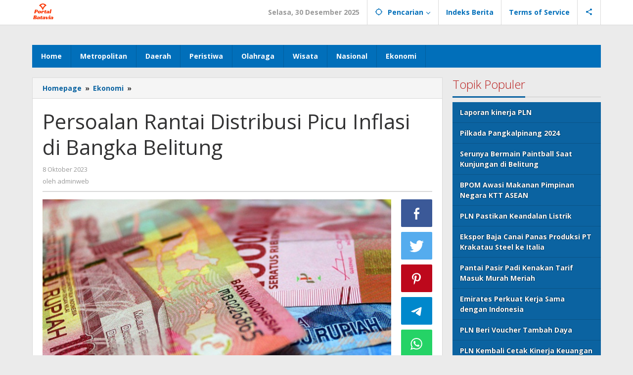

--- FILE ---
content_type: text/html; charset=UTF-8
request_url: https://portalbatavia.com/persoalan-rantai-distribusi-picu-inflasi-di-bangka-belitung/
body_size: 18769
content:
<!DOCTYPE html>
<html lang="id">
<head itemscope="itemscope" itemtype="https://schema.org/WebSite">
<meta charset="UTF-8">
<meta name="viewport" content="width=device-width, initial-scale=1">
<link rel="profile" href="http://gmpg.org/xfn/11">

<meta name='robots' content='index, follow, max-image-preview:large, max-snippet:-1, max-video-preview:-1' />

	<!-- This site is optimized with the Yoast SEO plugin v24.8.1 - https://yoast.com/wordpress/plugins/seo/ -->
	<title>Persoalan Rantai Distribusi Picu Inflasi di Bangka Belitung</title>
	<meta name="description" content="Persoalan Rantai Distribusi Picu Inflasi di Bangka Belitung" />
	<link rel="canonical" href="https://portalbatavia.com/persoalan-rantai-distribusi-picu-inflasi-di-bangka-belitung/" />
	<meta property="og:locale" content="id_ID" />
	<meta property="og:type" content="article" />
	<meta property="og:title" content="Persoalan Rantai Distribusi Picu Inflasi di Bangka Belitung" />
	<meta property="og:description" content="Persoalan Rantai Distribusi Picu Inflasi di Bangka Belitung" />
	<meta property="og:url" content="https://portalbatavia.com/persoalan-rantai-distribusi-picu-inflasi-di-bangka-belitung/" />
	<meta property="og:site_name" content="Portal Batavia" />
	<meta property="article:published_time" content="2023-10-08T12:32:10+00:00" />
	<meta property="og:image" content="https://portalbatavia.com/wp-content/uploads/2023/10/363631-uang-duit.jpeg" />
	<meta property="og:image:width" content="735" />
	<meta property="og:image:height" content="415" />
	<meta property="og:image:type" content="image/jpeg" />
	<meta name="author" content="adminweb" />
	<meta name="twitter:card" content="summary_large_image" />
	<meta name="twitter:label1" content="Ditulis oleh" />
	<meta name="twitter:data1" content="adminweb" />
	<meta name="twitter:label2" content="Estimasi waktu membaca" />
	<meta name="twitter:data2" content="3 menit" />
	<script type="application/ld+json" class="yoast-schema-graph">{"@context":"https://schema.org","@graph":[{"@type":"WebPage","@id":"https://portalbatavia.com/persoalan-rantai-distribusi-picu-inflasi-di-bangka-belitung/","url":"https://portalbatavia.com/persoalan-rantai-distribusi-picu-inflasi-di-bangka-belitung/","name":"Persoalan Rantai Distribusi Picu Inflasi di Bangka Belitung","isPartOf":{"@id":"https://portalbatavia.com/#website"},"primaryImageOfPage":{"@id":"https://portalbatavia.com/persoalan-rantai-distribusi-picu-inflasi-di-bangka-belitung/#primaryimage"},"image":{"@id":"https://portalbatavia.com/persoalan-rantai-distribusi-picu-inflasi-di-bangka-belitung/#primaryimage"},"thumbnailUrl":"https://portalbatavia.com/wp-content/uploads/2023/10/363631-uang-duit.jpeg","datePublished":"2023-10-08T12:32:10+00:00","author":{"@id":"https://portalbatavia.com/#/schema/person/85424d852998a4c509b2f61c335c6af9"},"description":"Persoalan Rantai Distribusi Picu Inflasi di Bangka Belitung","breadcrumb":{"@id":"https://portalbatavia.com/persoalan-rantai-distribusi-picu-inflasi-di-bangka-belitung/#breadcrumb"},"inLanguage":"id","potentialAction":[{"@type":"ReadAction","target":["https://portalbatavia.com/persoalan-rantai-distribusi-picu-inflasi-di-bangka-belitung/"]}]},{"@type":"ImageObject","inLanguage":"id","@id":"https://portalbatavia.com/persoalan-rantai-distribusi-picu-inflasi-di-bangka-belitung/#primaryimage","url":"https://portalbatavia.com/wp-content/uploads/2023/10/363631-uang-duit.jpeg","contentUrl":"https://portalbatavia.com/wp-content/uploads/2023/10/363631-uang-duit.jpeg","width":735,"height":415},{"@type":"BreadcrumbList","@id":"https://portalbatavia.com/persoalan-rantai-distribusi-picu-inflasi-di-bangka-belitung/#breadcrumb","itemListElement":[{"@type":"ListItem","position":1,"name":"Beranda","item":"https://portalbatavia.com/"},{"@type":"ListItem","position":2,"name":"Persoalan Rantai Distribusi Picu Inflasi di Bangka Belitung"}]},{"@type":"WebSite","@id":"https://portalbatavia.com/#website","url":"https://portalbatavia.com/","name":"Portal Batavia","description":"Berita Terbaru Hari Ini","potentialAction":[{"@type":"SearchAction","target":{"@type":"EntryPoint","urlTemplate":"https://portalbatavia.com/?s={search_term_string}"},"query-input":{"@type":"PropertyValueSpecification","valueRequired":true,"valueName":"search_term_string"}}],"inLanguage":"id"},{"@type":"Person","@id":"https://portalbatavia.com/#/schema/person/85424d852998a4c509b2f61c335c6af9","name":"adminweb","image":{"@type":"ImageObject","inLanguage":"id","@id":"https://portalbatavia.com/#/schema/person/image/","url":"https://secure.gravatar.com/avatar/5e8e8b5793b51aa8675e6ff42d4ac1c2774d29994b6aedca978c549a0ece2179?s=96&d=mm&r=g","contentUrl":"https://secure.gravatar.com/avatar/5e8e8b5793b51aa8675e6ff42d4ac1c2774d29994b6aedca978c549a0ece2179?s=96&d=mm&r=g","caption":"adminweb"},"sameAs":["https://portalbatavia.com"],"url":"https://portalbatavia.com/author/adminweb/"}]}</script>
	<!-- / Yoast SEO plugin. -->


<link rel='dns-prefetch' href='//fonts.googleapis.com' />
<link rel="alternate" type="application/rss+xml" title="Portal Batavia &raquo; Feed" href="https://portalbatavia.com/feed/" />
<link rel="alternate" type="application/rss+xml" title="Portal Batavia &raquo; Umpan Komentar" href="https://portalbatavia.com/comments/feed/" />
<link rel="alternate" type="application/rss+xml" title="Portal Batavia &raquo; Persoalan Rantai Distribusi Picu Inflasi di Bangka Belitung Umpan Komentar" href="https://portalbatavia.com/persoalan-rantai-distribusi-picu-inflasi-di-bangka-belitung/feed/" />
<link rel="alternate" title="oEmbed (JSON)" type="application/json+oembed" href="https://portalbatavia.com/wp-json/oembed/1.0/embed?url=https%3A%2F%2Fportalbatavia.com%2Fpersoalan-rantai-distribusi-picu-inflasi-di-bangka-belitung%2F" />
<link rel="alternate" title="oEmbed (XML)" type="text/xml+oembed" href="https://portalbatavia.com/wp-json/oembed/1.0/embed?url=https%3A%2F%2Fportalbatavia.com%2Fpersoalan-rantai-distribusi-picu-inflasi-di-bangka-belitung%2F&#038;format=xml" />
<style id='wp-img-auto-sizes-contain-inline-css' type='text/css'>
img:is([sizes=auto i],[sizes^="auto," i]){contain-intrinsic-size:3000px 1500px}
/*# sourceURL=wp-img-auto-sizes-contain-inline-css */
</style>
<style id='wp-emoji-styles-inline-css' type='text/css'>

	img.wp-smiley, img.emoji {
		display: inline !important;
		border: none !important;
		box-shadow: none !important;
		height: 1em !important;
		width: 1em !important;
		margin: 0 0.07em !important;
		vertical-align: -0.1em !important;
		background: none !important;
		padding: 0 !important;
	}
/*# sourceURL=wp-emoji-styles-inline-css */
</style>
<link data-minify="1" rel='stylesheet' id='majalahpro-core-css' href='https://portalbatavia.com/wp-content/cache/min/1/wp-content/plugins/majalahpro-core/css/majalahpro-core.css?ver=1713149969' type='text/css' media='all' />
<link rel='stylesheet' id='majalahpro-fonts-css' href='https://fonts.googleapis.com/css?family=Open+Sans%3Aregular%2Citalic%2C700%2C300%26subset%3Dlatin%2C&#038;ver=1.2.7' type='text/css' media='all' />
<link data-minify="1" rel='stylesheet' id='majalahpro-style-css' href='https://portalbatavia.com/wp-content/cache/min/1/wp-content/themes/majalahpro/style.css?ver=1713149969' type='text/css' media='all' />
<style id='majalahpro-style-inline-css' type='text/css'>
body{color:#323233;font-family:"Open Sans",arial,sans-serif;}kbd,a.button,button,.button,button.button,input[type="button"],input[type="reset"],input[type="submit"],#infinite-handle span,ol.comment-list li div.reply .comment-reply-link,#cancel-comment-reply-link,.tagcloud a,.tagcloud ul,ul.page-numbers li span.page-numbers,.prevnextpost-links a .prevnextpost,.page-links .page-link-number,.sidr,#navigationamp,.firstpage-title,.gmr-ajax-tab > li > a.js-tabs__title-active,.gmr-ajax-tab > li > a.js-tabs__title-active:focus,.gmr-ajax-tab > li > a.js-tabs__title-active:hover,#secondary-slider .splide__slide.is-active{background-color:#0b63a1;}#primary-menu .sub-menu-search,#primary-menu .sub-menu,#primary-menu .children,.gmr-ajax-loader{border-bottom-color:#0b63a1;}blockquote,a.button,button,.button,button.button,input[type="button"],input[type="reset"],input[type="submit"],.gmr-theme div.sharedaddy h3.sd-title:before,.bypostauthor > .comment-body,ol.comment-list li .comment-meta:after,.widget-title span{border-color:#0b63a1;}.gmr-meta-topic a,h3.widget-title,h3.related-title,.gmr-owl-carousel .gmr-slide-topic a,.gmr-module-slide-topic a{color:#b9201f;}#secondary-slider{border-top-color:#b9201f;}.gmr-owl-carousel .gmr-slide-topic a,.gmr-firstbox-content{border-color:#b9201f;}a{color:#0b63a1;}.gmr-secondmenu #primary-menu > li.page_item_has_children > a:after,.gmr-secondmenu #primary-menu > li.menu-item-has-children > a:after,.gmr-secondmenu #primary-menu .sub-menu-search > li.page_item_has_children > a:after,.gmr-secondmenu #primary-menu .sub-menu-search > li.menu-item-has-children > a:after,.gmr-secondmenu #primary-menu .sub-menu > li.page_item_has_children > a:after,.gmr-secondmenu #primary-menu .sub-menu > li.menu-item-has-children > a:after,.gmr-secondmenu #primary-menu .children > li.page_item_has_children > a:after,.gmr-secondmenu #primary-menu .children > li.menu-item-has-children > a:after{border-color:#0b63a1;}a:hover,a:focus,a:active{color:#0b63a1;}.gmr-topnavmenu #primary-menu > li.page_item_has_children:hover > a:after,.gmr-topnavmenu #primary-menu > li.menu-item-has-children:hover > a:after{border-color:#0b63a1;}.site-title a{color:#0b63a1;}.site-description{color:#999999;}.gmr-menuwrap,.gmr-sticky .top-header.sticky-menu,.gmr-mainmenu #primary-menu .sub-menu,.gmr-mainmenu #primary-menu .children{background-color:#016fba;}#gmr-responsive-menu,.gmr-mainmenu #primary-menu > li > a{color:#ffffff;}.gmr-mainmenu #primary-menu > li.menu-border > a span,.gmr-mainmenu #primary-menu > li.page_item_has_children > a:after,.gmr-mainmenu #primary-menu > li.menu-item-has-children > a:after,.gmr-mainmenu #primary-menu .sub-menu-search > li.page_item_has_children > a:after,.gmr-mainmenu #primary-menu .sub-menu-search > li.menu-item-has-children > a:after,.gmr-mainmenu #primary-menu .sub-menu > li.page_item_has_children > a:after,.gmr-mainmenu #primary-menu .sub-menu > li.menu-item-has-children > a:after,.gmr-mainmenu #primary-menu .children > li.page_item_has_children > a:after,.gmr-mainmenu #primary-menu .children > li.menu-item-has-children > a:after{border-color:#ffffff;}#gmr-responsive-menu:hover,.gmr-mainmenu #primary-menu > li:hover > a,.gmr-mainmenu #primary-menu .current-menu-item > a,.gmr-mainmenu #primary-menu .current-menu-ancestor > a,.gmr-mainmenu #primary-menu .current_page_item > a,.gmr-mainmenu #primary-menu .current_page_ancestor > a,.gmr-mainmenu .search-trigger .gmr-icon:hover{color:#ffffff;}.gmr-mainmenu #primary-menu > li.menu-border:hover > a span,.gmr-mainmenu #primary-menu > li.menu-border.current-menu-item > a span,.gmr-mainmenu #primary-menu > li.menu-border.current-menu-ancestor > a span,.gmr-mainmenu #primary-menu > li.menu-border.current_page_item > a span,.gmr-mainmenu #primary-menu > li.menu-border.current_page_ancestor > a span,.gmr-mainmenu #primary-menu > li.page_item_has_children:hover > a:after,.gmr-mainmenu #primary-menu > li.menu-item-has-children:hover > a:after{border-color:#ffffff;}.gmr-mainmenu #primary-menu > li:hover > a,.gmr-mainmenu #primary-menu .current-menu-item > a,.gmr-mainmenu #primary-menu .current-menu-ancestor > a,.gmr-mainmenu #primary-menu .current_page_item > a,.gmr-mainmenu #primary-menu .current_page_ancestor > a{background-color:#0b63a1;}.gmr-topnavwrap{background-color:#ffffff;}#gmr-topnavresponsive-menu svg,.gmr-topnavmenu #primary-menu > li > a,.gmr-social-icon ul > li > a,.search-trigger .gmr-icon{color:#016fba;}.gmr-topnavmenu #primary-menu > li.menu-border > a span,.gmr-topnavmenu #primary-menu > li.page_item_has_children > a:after,.gmr-topnavmenu #primary-menu > li.menu-item-has-children > a:after,.gmr-topnavmenu #primary-menu .sub-menu-search > li.page_item_has_children > a:after,.gmr-topnavmenu #primary-menu .sub-menu-search > li.menu-item-has-children > a:after,.gmr-topnavmenu #primary-menu .sub-menu > li.page_item_has_children > a:after,.gmr-topnavmenu #primary-menu .sub-menu > li.menu-item-has-children > a:after,.gmr-topnavmenu #primary-menu .children > li.page_item_has_children > a:after,.gmr-topnavmenu #primary-menu .children > li.menu-item-has-children > a:after{border-color:#016fba;}#gmr-topnavresponsive-menu:hover,.gmr-topnavmenu #primary-menu > li:hover > a,.gmr-topnavmenu #primary-menu .current-menu-item > a,.gmr-topnavmenu #primary-menu .current-menu-ancestor > a,.gmr-topnavmenu #primary-menu .current_page_item > a,.gmr-topnavmenu #primary-menu .current_page_ancestor > a,.gmr-social-icon ul > li > a:hover{color:#0b63a1;}.gmr-topnavmenu #primary-menu > li.menu-border:hover > a span,.gmr-topnavmenu #primary-menu > li.menu-border.current-menu-item > a span,.gmr-topnavmenu #primary-menu > li.menu-border.current-menu-ancestor > a span,.gmr-topnavmenu #primary-menu > li.menu-border.current_page_item > a span,.gmr-topnavmenu #primary-menu > li.menu-border.current_page_ancestor > a span,.gmr-topnavmenu #primary-menu > li.page_item_has_children:hover > a:after,.gmr-topnavmenu #primary-menu > li.menu-item-has-children:hover > a:after{border-color:#0b63a1;}.page-title,.breadcrumbs,.gmr-authorbox,.module-slide-tabs,.related-title{background-color:#f5f5f5;}.site-main,.gmr-infinite-selector.gmr-related-infinite #gmr-main-load .item-infinite .item-box,.majalahpro-core-related-post .gmr-newinfinite{background-color:#ffffff;}h1,h2,h3,h4,h5,h6,.h1,.h2,.h3,.h4,.h5,.h6,.site-title,#gmr-responsive-menu,.gmr-mainmenu #primary-menu > li > a{font-family:"Open Sans",arial,sans-serif;}body,.gmr-gallery-related ul li,.gmr-module-posts ul li{font-weight:600;font-size:14px;}.entry-content-single{font-size:17px;}h1{font-size:30px;}h2{font-size:26px;}h3{font-size:24px;}h4{font-size:22px;}h5{font-size:20px;}h6{font-size:18px;}.widget-footer{background-color:#ffffff;}.site-footer{color:#323233;}.site-footer a{color:#999;}.site-footer a:hover{color:#999;}
/*# sourceURL=majalahpro-style-inline-css */
</style>
<link rel="https://api.w.org/" href="https://portalbatavia.com/wp-json/" /><link rel="alternate" title="JSON" type="application/json" href="https://portalbatavia.com/wp-json/wp/v2/posts/526" /><link rel="EditURI" type="application/rsd+xml" title="RSD" href="https://portalbatavia.com/xmlrpc.php?rsd" />
<meta name="generator" content="WordPress 6.9" />
<link rel='shortlink' href='https://portalbatavia.com/?p=526' />
<link rel="icon" href="https://portalbatavia.com/wp-content/uploads/2023/04/cropped-lgoo-baru-portal-batavia-46x46.png" sizes="32x32" />
<link rel="icon" href="https://portalbatavia.com/wp-content/uploads/2023/04/cropped-lgoo-baru-portal-batavia.png" sizes="192x192" />
<link rel="apple-touch-icon" href="https://portalbatavia.com/wp-content/uploads/2023/04/cropped-lgoo-baru-portal-batavia.png" />
<meta name="msapplication-TileImage" content="https://portalbatavia.com/wp-content/uploads/2023/04/cropped-lgoo-baru-portal-batavia.png" />
<noscript><style id="rocket-lazyload-nojs-css">.rll-youtube-player, [data-lazy-src]{display:none !important;}</style></noscript><style id='global-styles-inline-css' type='text/css'>
:root{--wp--preset--aspect-ratio--square: 1;--wp--preset--aspect-ratio--4-3: 4/3;--wp--preset--aspect-ratio--3-4: 3/4;--wp--preset--aspect-ratio--3-2: 3/2;--wp--preset--aspect-ratio--2-3: 2/3;--wp--preset--aspect-ratio--16-9: 16/9;--wp--preset--aspect-ratio--9-16: 9/16;--wp--preset--color--black: #000000;--wp--preset--color--cyan-bluish-gray: #abb8c3;--wp--preset--color--white: #ffffff;--wp--preset--color--pale-pink: #f78da7;--wp--preset--color--vivid-red: #cf2e2e;--wp--preset--color--luminous-vivid-orange: #ff6900;--wp--preset--color--luminous-vivid-amber: #fcb900;--wp--preset--color--light-green-cyan: #7bdcb5;--wp--preset--color--vivid-green-cyan: #00d084;--wp--preset--color--pale-cyan-blue: #8ed1fc;--wp--preset--color--vivid-cyan-blue: #0693e3;--wp--preset--color--vivid-purple: #9b51e0;--wp--preset--gradient--vivid-cyan-blue-to-vivid-purple: linear-gradient(135deg,rgb(6,147,227) 0%,rgb(155,81,224) 100%);--wp--preset--gradient--light-green-cyan-to-vivid-green-cyan: linear-gradient(135deg,rgb(122,220,180) 0%,rgb(0,208,130) 100%);--wp--preset--gradient--luminous-vivid-amber-to-luminous-vivid-orange: linear-gradient(135deg,rgb(252,185,0) 0%,rgb(255,105,0) 100%);--wp--preset--gradient--luminous-vivid-orange-to-vivid-red: linear-gradient(135deg,rgb(255,105,0) 0%,rgb(207,46,46) 100%);--wp--preset--gradient--very-light-gray-to-cyan-bluish-gray: linear-gradient(135deg,rgb(238,238,238) 0%,rgb(169,184,195) 100%);--wp--preset--gradient--cool-to-warm-spectrum: linear-gradient(135deg,rgb(74,234,220) 0%,rgb(151,120,209) 20%,rgb(207,42,186) 40%,rgb(238,44,130) 60%,rgb(251,105,98) 80%,rgb(254,248,76) 100%);--wp--preset--gradient--blush-light-purple: linear-gradient(135deg,rgb(255,206,236) 0%,rgb(152,150,240) 100%);--wp--preset--gradient--blush-bordeaux: linear-gradient(135deg,rgb(254,205,165) 0%,rgb(254,45,45) 50%,rgb(107,0,62) 100%);--wp--preset--gradient--luminous-dusk: linear-gradient(135deg,rgb(255,203,112) 0%,rgb(199,81,192) 50%,rgb(65,88,208) 100%);--wp--preset--gradient--pale-ocean: linear-gradient(135deg,rgb(255,245,203) 0%,rgb(182,227,212) 50%,rgb(51,167,181) 100%);--wp--preset--gradient--electric-grass: linear-gradient(135deg,rgb(202,248,128) 0%,rgb(113,206,126) 100%);--wp--preset--gradient--midnight: linear-gradient(135deg,rgb(2,3,129) 0%,rgb(40,116,252) 100%);--wp--preset--font-size--small: 13px;--wp--preset--font-size--medium: 20px;--wp--preset--font-size--large: 36px;--wp--preset--font-size--x-large: 42px;--wp--preset--spacing--20: 0.44rem;--wp--preset--spacing--30: 0.67rem;--wp--preset--spacing--40: 1rem;--wp--preset--spacing--50: 1.5rem;--wp--preset--spacing--60: 2.25rem;--wp--preset--spacing--70: 3.38rem;--wp--preset--spacing--80: 5.06rem;--wp--preset--shadow--natural: 6px 6px 9px rgba(0, 0, 0, 0.2);--wp--preset--shadow--deep: 12px 12px 50px rgba(0, 0, 0, 0.4);--wp--preset--shadow--sharp: 6px 6px 0px rgba(0, 0, 0, 0.2);--wp--preset--shadow--outlined: 6px 6px 0px -3px rgb(255, 255, 255), 6px 6px rgb(0, 0, 0);--wp--preset--shadow--crisp: 6px 6px 0px rgb(0, 0, 0);}:where(.is-layout-flex){gap: 0.5em;}:where(.is-layout-grid){gap: 0.5em;}body .is-layout-flex{display: flex;}.is-layout-flex{flex-wrap: wrap;align-items: center;}.is-layout-flex > :is(*, div){margin: 0;}body .is-layout-grid{display: grid;}.is-layout-grid > :is(*, div){margin: 0;}:where(.wp-block-columns.is-layout-flex){gap: 2em;}:where(.wp-block-columns.is-layout-grid){gap: 2em;}:where(.wp-block-post-template.is-layout-flex){gap: 1.25em;}:where(.wp-block-post-template.is-layout-grid){gap: 1.25em;}.has-black-color{color: var(--wp--preset--color--black) !important;}.has-cyan-bluish-gray-color{color: var(--wp--preset--color--cyan-bluish-gray) !important;}.has-white-color{color: var(--wp--preset--color--white) !important;}.has-pale-pink-color{color: var(--wp--preset--color--pale-pink) !important;}.has-vivid-red-color{color: var(--wp--preset--color--vivid-red) !important;}.has-luminous-vivid-orange-color{color: var(--wp--preset--color--luminous-vivid-orange) !important;}.has-luminous-vivid-amber-color{color: var(--wp--preset--color--luminous-vivid-amber) !important;}.has-light-green-cyan-color{color: var(--wp--preset--color--light-green-cyan) !important;}.has-vivid-green-cyan-color{color: var(--wp--preset--color--vivid-green-cyan) !important;}.has-pale-cyan-blue-color{color: var(--wp--preset--color--pale-cyan-blue) !important;}.has-vivid-cyan-blue-color{color: var(--wp--preset--color--vivid-cyan-blue) !important;}.has-vivid-purple-color{color: var(--wp--preset--color--vivid-purple) !important;}.has-black-background-color{background-color: var(--wp--preset--color--black) !important;}.has-cyan-bluish-gray-background-color{background-color: var(--wp--preset--color--cyan-bluish-gray) !important;}.has-white-background-color{background-color: var(--wp--preset--color--white) !important;}.has-pale-pink-background-color{background-color: var(--wp--preset--color--pale-pink) !important;}.has-vivid-red-background-color{background-color: var(--wp--preset--color--vivid-red) !important;}.has-luminous-vivid-orange-background-color{background-color: var(--wp--preset--color--luminous-vivid-orange) !important;}.has-luminous-vivid-amber-background-color{background-color: var(--wp--preset--color--luminous-vivid-amber) !important;}.has-light-green-cyan-background-color{background-color: var(--wp--preset--color--light-green-cyan) !important;}.has-vivid-green-cyan-background-color{background-color: var(--wp--preset--color--vivid-green-cyan) !important;}.has-pale-cyan-blue-background-color{background-color: var(--wp--preset--color--pale-cyan-blue) !important;}.has-vivid-cyan-blue-background-color{background-color: var(--wp--preset--color--vivid-cyan-blue) !important;}.has-vivid-purple-background-color{background-color: var(--wp--preset--color--vivid-purple) !important;}.has-black-border-color{border-color: var(--wp--preset--color--black) !important;}.has-cyan-bluish-gray-border-color{border-color: var(--wp--preset--color--cyan-bluish-gray) !important;}.has-white-border-color{border-color: var(--wp--preset--color--white) !important;}.has-pale-pink-border-color{border-color: var(--wp--preset--color--pale-pink) !important;}.has-vivid-red-border-color{border-color: var(--wp--preset--color--vivid-red) !important;}.has-luminous-vivid-orange-border-color{border-color: var(--wp--preset--color--luminous-vivid-orange) !important;}.has-luminous-vivid-amber-border-color{border-color: var(--wp--preset--color--luminous-vivid-amber) !important;}.has-light-green-cyan-border-color{border-color: var(--wp--preset--color--light-green-cyan) !important;}.has-vivid-green-cyan-border-color{border-color: var(--wp--preset--color--vivid-green-cyan) !important;}.has-pale-cyan-blue-border-color{border-color: var(--wp--preset--color--pale-cyan-blue) !important;}.has-vivid-cyan-blue-border-color{border-color: var(--wp--preset--color--vivid-cyan-blue) !important;}.has-vivid-purple-border-color{border-color: var(--wp--preset--color--vivid-purple) !important;}.has-vivid-cyan-blue-to-vivid-purple-gradient-background{background: var(--wp--preset--gradient--vivid-cyan-blue-to-vivid-purple) !important;}.has-light-green-cyan-to-vivid-green-cyan-gradient-background{background: var(--wp--preset--gradient--light-green-cyan-to-vivid-green-cyan) !important;}.has-luminous-vivid-amber-to-luminous-vivid-orange-gradient-background{background: var(--wp--preset--gradient--luminous-vivid-amber-to-luminous-vivid-orange) !important;}.has-luminous-vivid-orange-to-vivid-red-gradient-background{background: var(--wp--preset--gradient--luminous-vivid-orange-to-vivid-red) !important;}.has-very-light-gray-to-cyan-bluish-gray-gradient-background{background: var(--wp--preset--gradient--very-light-gray-to-cyan-bluish-gray) !important;}.has-cool-to-warm-spectrum-gradient-background{background: var(--wp--preset--gradient--cool-to-warm-spectrum) !important;}.has-blush-light-purple-gradient-background{background: var(--wp--preset--gradient--blush-light-purple) !important;}.has-blush-bordeaux-gradient-background{background: var(--wp--preset--gradient--blush-bordeaux) !important;}.has-luminous-dusk-gradient-background{background: var(--wp--preset--gradient--luminous-dusk) !important;}.has-pale-ocean-gradient-background{background: var(--wp--preset--gradient--pale-ocean) !important;}.has-electric-grass-gradient-background{background: var(--wp--preset--gradient--electric-grass) !important;}.has-midnight-gradient-background{background: var(--wp--preset--gradient--midnight) !important;}.has-small-font-size{font-size: var(--wp--preset--font-size--small) !important;}.has-medium-font-size{font-size: var(--wp--preset--font-size--medium) !important;}.has-large-font-size{font-size: var(--wp--preset--font-size--large) !important;}.has-x-large-font-size{font-size: var(--wp--preset--font-size--x-large) !important;}
/*# sourceURL=global-styles-inline-css */
</style>
<style id="wpr-lazyload-bg-container"></style><style id="wpr-lazyload-bg-exclusion"></style>
<noscript>
<style id="wpr-lazyload-bg-nostyle"></style>
</noscript>
<script type="application/javascript">const rocket_pairs = []; const rocket_excluded_pairs = [];</script></head>

<body class="wp-singular post-template-default single single-post postid-526 single-format-standard wp-theme-majalahpro gmr-theme idtheme kentooz gmr-sticky group-blog" itemscope="itemscope" itemtype="https://schema.org/WebPage">
<a class="skip-link screen-reader-text" href="#main">Lewati ke konten</a>

<div class="top-header-second">
	<div class="gmr-topnavwrap clearfix">
		<div class="container">
			<div class="gmr-list-table">
				<div class="gmr-table-row">
					<div class="gmr-table-cell gmr-table-logo">
						<div class="gmr-mobilelogo">
							<div class="gmr-logo"><a href="https://portalbatavia.com/" class="custom-logo-link" itemprop="url" title="Portal Batavia"><img src="data:image/svg+xml,%3Csvg%20xmlns='http://www.w3.org/2000/svg'%20viewBox='0%200%200%200'%3E%3C/svg%3E" alt="Portal Batavia" title="Portal Batavia" data-lazy-src="https://portalbatavia.com/wp-content/uploads/2023/04/lgoo-baru-portal-batavia.png" /><noscript><img src="https://portalbatavia.com/wp-content/uploads/2023/04/lgoo-baru-portal-batavia.png" alt="Portal Batavia" title="Portal Batavia" /></noscript></a></div>						</div>
					</div>
					<div class="gmr-table-cell gmr-table-menu">
													<a id="gmr-topnavresponsive-menu" href="#menus" title="Menus" rel="nofollow"><svg xmlns="http://www.w3.org/2000/svg" xmlns:xlink="http://www.w3.org/1999/xlink" aria-hidden="true" role="img" style="vertical-align: -0.125em;" width="1em" height="1em" preserveAspectRatio="xMidYMid meet" viewBox="0 0 24 24"><path d="M3 18h18v-2H3v2zm0-5h18v-2H3v2zm0-7v2h18V6H3z" fill="currentColor"/></svg></a>
							<div class="close-topnavmenu-wrap"><a id="close-topnavmenu-button" rel="nofollow" href="#"><svg xmlns="http://www.w3.org/2000/svg" xmlns:xlink="http://www.w3.org/1999/xlink" aria-hidden="true" role="img" width="1em" height="1em" preserveAspectRatio="xMidYMid meet" viewBox="0 0 24 24"><g fill="currentColor"><path d="M12 2a10 10 0 1 0 10 10A10 10 0 0 0 12 2zm0 18a8 8 0 1 1 8-8a8 8 0 0 1-8 8z"/><path d="M14.71 9.29a1 1 0 0 0-1.42 0L12 10.59l-1.29-1.3a1 1 0 0 0-1.42 1.42l1.3 1.29l-1.3 1.29a1 1 0 0 0 0 1.42a1 1 0 0 0 1.42 0l1.29-1.3l1.29 1.3a1 1 0 0 0 1.42 0a1 1 0 0 0 0-1.42L13.41 12l1.3-1.29a1 1 0 0 0 0-1.42z"/></g></svg></a></div>
							<nav id="site-navigation" class="gmr-topnavmenu pull-right" role="navigation" itemscope="itemscope" itemtype="https://schema.org/SiteNavigationElement">
								<ul id="primary-menu" class="menu"><li class="menu-item menu-item-type-custom menu-item-object-custom menu-item-object-date"><span class="gmr-top-date" data-lang="id">&nbsp;</span></li><li class="menu-item menu-item-type-custom menu-item-object-custom menu-item-has-children gmr-search"><a href="#" title="Pencarian" rel="nofollow" itemprop="url"><svg xmlns="http://www.w3.org/2000/svg" xmlns:xlink="http://www.w3.org/1999/xlink" aria-hidden="true" role="img" style="vertical-align: -0.125em;" width="1em" height="1em" preserveAspectRatio="xMidYMid meet" viewBox="0 0 24 24"><path d="M20.94 11A8.994 8.994 0 0 0 13 3.06V1h-2v2.06A8.994 8.994 0 0 0 3.06 11H1v2h2.06A8.994 8.994 0 0 0 11 20.94V23h2v-2.06A8.994 8.994 0 0 0 20.94 13H23v-2h-2.06zM12 19c-3.87 0-7-3.13-7-7s3.13-7 7-7s7 3.13 7 7s-3.13 7-7 7z" fill="currentColor"/></svg><span itemprop="name">Pencarian</span></a><ul class="sub-menu-search"><li id="menu-item-search" class="menu-item menu-item-type-custom menu-item-object-custom menu-item-search"><form method="get" class="gmr-searchform searchform" action="https://portalbatavia.com/"><input type="text" name="s" id="s" placeholder="Pencarian" /></form></li></ul></li><li id="menu-item-74" class="menu-item menu-item-type-post_type menu-item-object-page menu-item-74"><a href="https://portalbatavia.com/indeks-berita/" itemprop="url"><span itemprop="name">Indeks Berita</span></a></li>
<li id="menu-item-14" class="menu-item menu-item-type-post_type menu-item-object-page menu-item-14"><a href="https://portalbatavia.com/terms-of-service/" itemprop="url"><span itemprop="name">Terms of Service</span></a></li>

					<li class="menu-item menu-item-type-custom menu-item-object-custom gmr-social-menu">
						<a href="#" title="Social Network" rel="nofollow" class="gmr-social-mainlink" itemprop="url">
							<svg xmlns="http://www.w3.org/2000/svg" xmlns:xlink="http://www.w3.org/1999/xlink" aria-hidden="true" role="img" style="vertical-align: -0.125em;" width="1em" height="1em" preserveAspectRatio="xMidYMid meet" viewBox="0 0 24 24"><path d="M18 16.08c-.76 0-1.44.3-1.96.77L8.91 12.7c.05-.23.09-.46.09-.7s-.04-.47-.09-.7l7.05-4.11c.54.5 1.25.81 2.04.81c1.66 0 3-1.34 3-3s-1.34-3-3-3s-3 1.34-3 3c0 .24.04.47.09.7L8.04 9.81C7.5 9.31 6.79 9 6 9c-1.66 0-3 1.34-3 3s1.34 3 3 3c.79 0 1.5-.31 2.04-.81l7.12 4.16c-.05.21-.08.43-.08.65c0 1.61 1.31 2.92 2.92 2.92c1.61 0 2.92-1.31 2.92-2.92s-1.31-2.92-2.92-2.92z" fill="currentColor"/></svg>
						</a><ul class="sub-menu"><li class="menu-item menu-item-type-custom menu-item-object-custom menu-item-social-network"><a href="#" title="Facebook" class="facebook" target="_blank" rel="nofollow"><svg xmlns="http://www.w3.org/2000/svg" xmlns:xlink="http://www.w3.org/1999/xlink" aria-hidden="true" role="img" width="1em" height="1em" preserveAspectRatio="xMidYMid meet" viewBox="0 0 16 16"><g fill="currentColor"><path d="M16 8.049c0-4.446-3.582-8.05-8-8.05C3.58 0-.002 3.603-.002 8.05c0 4.017 2.926 7.347 6.75 7.951v-5.625h-2.03V8.05H6.75V6.275c0-2.017 1.195-3.131 3.022-3.131c.876 0 1.791.157 1.791.157v1.98h-1.009c-.993 0-1.303.621-1.303 1.258v1.51h2.218l-.354 2.326H9.25V16c3.824-.604 6.75-3.934 6.75-7.951z"/></g></svg>Facebook</a></li><li class="menu-item menu-item-type-custom menu-item-object-custom menu-item-social-network"><a href="#" title="Twitter" class="twitter" target="_blank" rel="nofollow"><svg xmlns="http://www.w3.org/2000/svg" xmlns:xlink="http://www.w3.org/1999/xlink" aria-hidden="true" role="img" width="1em" height="1em" preserveAspectRatio="xMidYMid meet" viewBox="0 0 1024 1024"><path d="M512 1024q-104 0-199-40.5t-163.5-109T40.5 711T0 512t40.5-199t109-163.5T313 40.5T512 0t199 40.5t163.5 109t109 163.5t40.5 199t-40.5 199t-109 163.5t-163.5 109t-199 40.5zm301-768q-6 3-18 11l-19.5 13l-18.5 10l-21 7q-37-41-91-41q-117 0-117 98v59q-161-8-247-118q-25 26-25 57q0 66 49 100q-6 0-17 1t-17.5 0t-14.5-5q0 46 24.5 76.5T348 564q-10 12-28 12q-16 0-28-9q0 39 37.5 60.5T414 650q-18 27-52.5 40.5T288 704q-14 0-38.5-7t-25.5-7q16 32 65.5 55T415 768q67 0 125-23.5t99-62.5t70.5-89t44-103.5T768 384q0-2 12-8.5t28-17.5t24-23q-54 0-72 2q35-21 53-81z" fill="currentColor"/></svg>Twitter</a></li><li class="menu-item menu-item-type-custom menu-item-object-custom menu-item-social-network"><a href="#" title="Pinterest" class="pinterest" target="_blank" rel="nofollow"><svg xmlns="http://www.w3.org/2000/svg" xmlns:xlink="http://www.w3.org/1999/xlink" aria-hidden="true" role="img" width="1em" height="1em" preserveAspectRatio="xMidYMid meet" viewBox="0 0 16 16"><g fill="currentColor"><path d="M8 0a8 8 0 0 0-2.915 15.452c-.07-.633-.134-1.606.027-2.297c.146-.625.938-3.977.938-3.977s-.239-.479-.239-1.187c0-1.113.645-1.943 1.448-1.943c.682 0 1.012.512 1.012 1.127c0 .686-.437 1.712-.663 2.663c-.188.796.4 1.446 1.185 1.446c1.422 0 2.515-1.5 2.515-3.664c0-1.915-1.377-3.254-3.342-3.254c-2.276 0-3.612 1.707-3.612 3.471c0 .688.265 1.425.595 1.826a.24.24 0 0 1 .056.23c-.061.252-.196.796-.222.907c-.035.146-.116.177-.268.107c-1-.465-1.624-1.926-1.624-3.1c0-2.523 1.834-4.84 5.286-4.84c2.775 0 4.932 1.977 4.932 4.62c0 2.757-1.739 4.976-4.151 4.976c-.811 0-1.573-.421-1.834-.919l-.498 1.902c-.181.695-.669 1.566-.995 2.097A8 8 0 1 0 8 0z"/></g></svg>Pinterest</a></li><li class="menu-item menu-item-type-custom menu-item-object-custom menu-item-social-network"><a href="https://portalbatavia.com/feed/" title="RSS" class="rss" target="_blank" rel="nofollow"><svg xmlns="http://www.w3.org/2000/svg" xmlns:xlink="http://www.w3.org/1999/xlink" aria-hidden="true" role="img" width="1em" height="1em" preserveAspectRatio="xMidYMid meet" viewBox="0 0 20 20"><path d="M14.92 18H18C18 9.32 10.82 2.25 2 2.25v3.02c7.12 0 12.92 5.71 12.92 12.73zm-5.44 0h3.08C12.56 12.27 7.82 7.6 2 7.6v3.02c2 0 3.87.77 5.29 2.16A7.292 7.292 0 0 1 9.48 18zm-5.35-.02c1.17 0 2.13-.93 2.13-2.09c0-1.15-.96-2.09-2.13-2.09c-1.18 0-2.13.94-2.13 2.09c0 1.16.95 2.09 2.13 2.09z" fill="currentColor"/></svg>RSS</a></li></ul></li></ul>							</nav><!-- #site-navigation -->
											</div>
				</div>
			</div>
					</div>
	</div>
</div>

<div class="container"><div class="clearfix gmr-headwrapper"><div class="majalahpro-core-topbanner"><IMG-20240319-WA0015></div></div></div>
	<header id="masthead" class="site-header" role="banner" itemscope="itemscope" itemtype="https://schema.org/WPHeader">
		<div class="top-header">
			<div class="container">
				<div class="gmr-menuwrap clearfix">
					<nav id="site-navigation" class="gmr-mainmenu" role="navigation" itemscope="itemscope" itemtype="https://schema.org/SiteNavigationElement">
						<ul id="primary-menu" class="menu"><li id="menu-item-86" class="menu-item menu-item-type-custom menu-item-object-custom menu-item-home menu-item-86"><a href="https://portalbatavia.com" itemprop="url"><span itemprop="name">Home</span></a></li>
<li id="menu-item-87" class="menu-item menu-item-type-taxonomy menu-item-object-category menu-item-87"><a href="https://portalbatavia.com/category/metropolitan/" itemprop="url"><span itemprop="name">Metropolitan</span></a></li>
<li id="menu-item-88" class="menu-item menu-item-type-taxonomy menu-item-object-category menu-item-88"><a href="https://portalbatavia.com/category/daerah/" itemprop="url"><span itemprop="name">Daerah</span></a></li>
<li id="menu-item-89" class="menu-item menu-item-type-taxonomy menu-item-object-category menu-item-89"><a href="https://portalbatavia.com/category/peristiwa/" itemprop="url"><span itemprop="name">Peristiwa</span></a></li>
<li id="menu-item-90" class="menu-item menu-item-type-taxonomy menu-item-object-category menu-item-90"><a href="https://portalbatavia.com/category/olahraga/" itemprop="url"><span itemprop="name">Olahraga</span></a></li>
<li id="menu-item-91" class="menu-item menu-item-type-taxonomy menu-item-object-category menu-item-91"><a href="https://portalbatavia.com/category/wisata/" itemprop="url"><span itemprop="name">Wisata</span></a></li>
<li id="menu-item-92" class="menu-item menu-item-type-taxonomy menu-item-object-category menu-item-92"><a href="https://portalbatavia.com/category/nasional/" itemprop="url"><span itemprop="name">Nasional</span></a></li>
<li id="menu-item-93" class="menu-item menu-item-type-taxonomy menu-item-object-category current-post-ancestor current-menu-parent current-post-parent menu-item-93"><a href="https://portalbatavia.com/category/ekonomi/" itemprop="url"><span itemprop="name">Ekonomi</span></a></li>
</ul>					</nav><!-- #site-navigation -->
				</div>
			</div>
		</div><!-- .top-header -->
	</header><!-- #masthead -->

				<div class="container">
				<div class="gmr-secondmenuwrap clearfix">
					<nav id="site-navigation" class="gmr-secondmenu" role="navigation" itemscope="itemscope" itemtype="https://schema.org/SiteNavigationElement">
											</nav><!-- #site-navigation -->
				</div>
			</div>
		
<div class="site inner-wrap" id="site-container">
	
	<div id="content" class="gmr-content">

		
		<div class="container">

			<div class="row">

<div id="primary" class="content-area col-md-content">

			<div class="breadcrumbs" itemscope itemtype="https://schema.org/BreadcrumbList">
				<div class="container">
																												<span class="first-item" itemprop="itemListElement" itemscope itemtype="https://schema.org/ListItem">
										<a itemscope itemtype="https://schema.org/WebPage" itemprop="item" itemid="https://portalbatavia.com/" href="https://portalbatavia.com/">
											<span itemprop="name">Homepage</span>
										</a>
										<span itemprop="position" content="1"></span>
									</span>
														<span class="separator">&raquo;</span>
																																<span class="0-item" itemprop="itemListElement" itemscope itemtype="https://schema.org/ListItem">
									<a itemscope itemtype="https://schema.org/WebPage" itemprop="item" itemid="https://portalbatavia.com/category/ekonomi/" href="https://portalbatavia.com/category/ekonomi/">
										<span itemprop="name">Ekonomi</span>
									</a>
									<span itemprop="position" content="2"></span>
								</span>
														<span class="separator">&raquo;</span>
																								<span class="last-item screen-reader-text" itemscope itemtype="https://schema.org/ListItem">
								<span itemprop="name">Persoalan Rantai Distribusi Picu Inflasi di Bangka Belitung</span>
								<span itemprop="position" content="3"></span>
							</span>
																</div>
			</div>
			
	<main id="main" class="site-main-single" role="main">

	
<article id="post-526" class="post-526 post type-post status-publish format-standard has-post-thumbnail hentry category-ekonomi tag-persoalan-rantai-distribusi-picu-inflasi-di-bangka-belitung" itemscope="itemscope" itemtype="https://schema.org/CreativeWork">

	<div class="gmr-box-content site-main gmr-single">
				<header class="entry-header">
			<h1 class="entry-title" itemprop="headline">Persoalan Rantai Distribusi Picu Inflasi di Bangka Belitung</h1>			<div class="gmr-metacontent"><span class="posted-on"><time class="entry-date published updated" itemprop="dateModified" datetime="2023-10-08T12:32:10+00:00">8 Oktober 2023</time></span><span class="screen-reader-text">oleh <span class="entry-author vcard screen-reader-text" itemprop="author" itemscope="itemscope" itemtype="https://schema.org/person"><a class="url fn n" href="https://portalbatavia.com/author/adminweb/" title="Tautan ke: adminweb" itemprop="url"><span itemprop="name">adminweb</span></a></span></span></div><div class="gmr-metacontent"><span class="posted-on">oleh <span class="entry-author vcard" itemprop="author" itemscope="itemscope" itemtype="https://schema.org/person"><a class="url fn n" href="https://portalbatavia.com/author/adminweb/" title="Tautan ke: adminweb" itemprop="url"><span itemprop="name">adminweb</span></a></span></span></div>
		</header><!-- .entry-header -->

		<div class="row"><div class="col-md-sgl-m">					<figure class="wp-caption alignnone gmr-single-image">
						<img width="735" height="415" src="data:image/svg+xml,%3Csvg%20xmlns='http://www.w3.org/2000/svg'%20viewBox='0%200%20735%20415'%3E%3C/svg%3E" class="attachment-post-thumbnail size-post-thumbnail wp-post-image" alt="" decoding="async" fetchpriority="high" title="363631-uang,-duit" data-lazy-src="https://portalbatavia.com/wp-content/uploads/2023/10/363631-uang-duit.jpeg" /><noscript><img width="735" height="415" src="https://portalbatavia.com/wp-content/uploads/2023/10/363631-uang-duit.jpeg" class="attachment-post-thumbnail size-post-thumbnail wp-post-image" alt="" decoding="async" fetchpriority="high" title="363631-uang,-duit" /></noscript>											</figure>
					
			<div class="entry-content entry-content-single" itemprop="text">
				<p><strong>Bangka, Portalbatavia</strong></p>
<p>Angka inflasi Kepulauan Bangka Belitung selama September 2023 tercatat sebesar 3,55 persen (yoy).</p>
<p>Secara tahunan, angka inflasi tersebut lebih tinggi dibandingkan bulan lalu dengan selisih 0,90 persen (mtm), atau 3,45 persen (yoy).</p>
<p>Inflasi tersebut didapatkan dari kelompok pengeluaran bahan pokok beras dari dua kota yakni Pangkalpinang sebesar 0,28 persen, dan di Kota Tanjungpandan sebesar 0,40 persen.</p>
<p>Hal itu menjadikan inflasi di Bangka Belitung berada di atas angka inflasi nasional.</p>
<p>Penjabat (Pj) Gubernur Bangka Belitung Suganda Pandapotan Pasaribu, mengatakan, rantai distribusi bakal menjadi perhatian khusus.<br />
Saat ini yang paling penting, kata Suganda, menjamin ketersediaan bahan pokok di pasaran.</p>
<p>&#8220;Kita akan melihat distributor, rantai pangan, dan sebagainya. Kita juga akan melakukan subsidi terkait dengan angkutan bahan pangan ini, sehingga kita bisa melihat berapa sebenarnya harga yang layak, dan keuntungan yang diperoleh pedagang, sehingga harga di masyarakat bisa terkendali,&#8221; kata Suganda ketika memimpin Rapat Pengendalian Inflasi di Ruang Batu Rakit Rumah Dinas Gubernur, Jumat (6/10/2023).</p>
<p>Suganda mengakui, saat ini angka inflasi menempatkan Bangka Belitung sebagai provinsi dengan angka inflasi tertinggi se-Indonesia.</p>
<p>Padahal, pada bulan sebelumnya sejak April hingga Juli 2023, Negeri Serumpun Sebalai termasuk dalam sepuluh provinsi dengan tingkat inflasi terendah.</p>
<p>“Kondisi demikian menjadi fokus perhatian kita bersama, dan perlu penanganan khusus dalam pengendaliannya,&#8221; ujar Pj Gubernur.</p>
<p>Oleh karena itu, disebutkan Pj Gubernur Suganda, pihaknya akan melihat lagi bersama BPS berkenaan dengan pendataan, sehingga apa yang sudah dilakukan Satgas Pangan bisa dicatatkan secara utuh. Jika pendataan dilakukan secara bersama, menurut Gubernur Suganda, akan ada angka yang menjadi perimbangan.</p>
<p>“Tetapi yang pasti kita melakukan langkah-langkah jangka pendek. Tadi, semua saran baik dari BI, Polda, Bulog, dan semua yang ikut didalamnya, dalam jangka pendek ini ada beberapa hal yang kita lakukan,” kata Pj Gubernur Suganda.</p>
<p>Beberapa langkah jangka pendek yang akan dilakukan di antaranya, akan melakukan operasi pasar (OP). Walaupun OP sudah 204 kali, tetapi akan ditambah lagi intensitasnya, sehingga akan terlihat intervensi yang dilakukan. Selain itu, Satgas Pangan akan melakukan sidak, dan akan memastikan harga eceran tertinggi (HET) beras.</p>
<p>“Yang jelas dari Bulog, untuk persediaan beras kita di Babel masih tercukupi. Saat ini persediaan beras di 1.500 ton. Artinya, kalau berkurang akan ditambah. Jadi, masyarakat tidak usah takut, tidak usah panik untuk beras ini, beli saja sewajarnya, sehingga beras ini cukup hingga akhir tahun,” katanya.</p>
<p>Untuk tindakan yang akan dilakukan di Tanjungpandan sendiri, salah satu langkahnya melalui pelaksanaan pasar murah yang sudah dilakukan mulai hari ini, dan subsidi tepat, sehingga bahan pangan bisa didapat dari tangan pertama.</p>
<p>“Dengan begitu, rantai bisa kita pangkas, sehingga harga diperoleh masyarakat adalah harga yang memungkin, atau terjangkau,” katanya.</p>
			</div><!-- .entry-content -->

			<footer class="entry-footer">
				<span class="tags-links">Ditag <svg xmlns="http://www.w3.org/2000/svg" xmlns:xlink="http://www.w3.org/1999/xlink" aria-hidden="true" role="img" width="1em" height="1em" preserveAspectRatio="xMidYMid meet" viewBox="0 0 16 16"><g fill="currentColor"><path d="M2 2a1 1 0 0 1 1-1h4.586a1 1 0 0 1 .707.293l7 7a1 1 0 0 1 0 1.414l-4.586 4.586a1 1 0 0 1-1.414 0l-7-7A1 1 0 0 1 2 6.586V2zm3.5 4a1.5 1.5 0 1 0 0-3a1.5 1.5 0 0 0 0 3z"/><path d="M1.293 7.793A1 1 0 0 1 1 7.086V2a1 1 0 0 0-1 1v4.586a1 1 0 0 0 .293.707l7 7a1 1 0 0 0 1.414 0l.043-.043l-7.457-7.457z"/></g></svg><a href="https://portalbatavia.com/tag/persoalan-rantai-distribusi-picu-inflasi-di-bangka-belitung/" rel="tag">Persoalan Rantai Distribusi Picu Inflasi di Bangka Belitung</a></span><div class="gmr-metacontent"><span class="posted-on">oleh <span class="entry-author vcard" itemprop="author" itemscope="itemscope" itemtype="https://schema.org/person"><a class="url fn n" href="https://portalbatavia.com/author/adminweb/" title="Tautan ke: adminweb" itemprop="url"><span itemprop="name">adminweb</span></a></span></span></div><ul class="footer-social-icon"><li class="social-text">Ikuti Kami Pada</li><li><a href="#" title="Facebook" class="facebook" target="_blank" rel="nofollow"><svg xmlns="http://www.w3.org/2000/svg" xmlns:xlink="http://www.w3.org/1999/xlink" aria-hidden="true" role="img" width="1em" height="1em" preserveAspectRatio="xMidYMid meet" viewBox="0 0 16 16"><g fill="currentColor"><path d="M16 8.049c0-4.446-3.582-8.05-8-8.05C3.58 0-.002 3.603-.002 8.05c0 4.017 2.926 7.347 6.75 7.951v-5.625h-2.03V8.05H6.75V6.275c0-2.017 1.195-3.131 3.022-3.131c.876 0 1.791.157 1.791.157v1.98h-1.009c-.993 0-1.303.621-1.303 1.258v1.51h2.218l-.354 2.326H9.25V16c3.824-.604 6.75-3.934 6.75-7.951z"/></g></svg></a></li><li><a href="#" title="Twitter" class="twitter" target="_blank" rel="nofollow"><svg xmlns="http://www.w3.org/2000/svg" xmlns:xlink="http://www.w3.org/1999/xlink" aria-hidden="true" role="img" width="1em" height="1em" preserveAspectRatio="xMidYMid meet" viewBox="0 0 1024 1024"><path d="M512 1024q-104 0-199-40.5t-163.5-109T40.5 711T0 512t40.5-199t109-163.5T313 40.5T512 0t199 40.5t163.5 109t109 163.5t40.5 199t-40.5 199t-109 163.5t-163.5 109t-199 40.5zm301-768q-6 3-18 11l-19.5 13l-18.5 10l-21 7q-37-41-91-41q-117 0-117 98v59q-161-8-247-118q-25 26-25 57q0 66 49 100q-6 0-17 1t-17.5 0t-14.5-5q0 46 24.5 76.5T348 564q-10 12-28 12q-16 0-28-9q0 39 37.5 60.5T414 650q-18 27-52.5 40.5T288 704q-14 0-38.5-7t-25.5-7q16 32 65.5 55T415 768q67 0 125-23.5t99-62.5t70.5-89t44-103.5T768 384q0-2 12-8.5t28-17.5t24-23q-54 0-72 2q35-21 53-81z" fill="currentColor"/></svg></a></li><li><a href="#" title="Pinterest" class="pinterest" target="_blank" rel="nofollow"><svg xmlns="http://www.w3.org/2000/svg" xmlns:xlink="http://www.w3.org/1999/xlink" aria-hidden="true" role="img" width="1em" height="1em" preserveAspectRatio="xMidYMid meet" viewBox="0 0 16 16"><g fill="currentColor"><path d="M8 0a8 8 0 0 0-2.915 15.452c-.07-.633-.134-1.606.027-2.297c.146-.625.938-3.977.938-3.977s-.239-.479-.239-1.187c0-1.113.645-1.943 1.448-1.943c.682 0 1.012.512 1.012 1.127c0 .686-.437 1.712-.663 2.663c-.188.796.4 1.446 1.185 1.446c1.422 0 2.515-1.5 2.515-3.664c0-1.915-1.377-3.254-3.342-3.254c-2.276 0-3.612 1.707-3.612 3.471c0 .688.265 1.425.595 1.826a.24.24 0 0 1 .056.23c-.061.252-.196.796-.222.907c-.035.146-.116.177-.268.107c-1-.465-1.624-1.926-1.624-3.1c0-2.523 1.834-4.84 5.286-4.84c2.775 0 4.932 1.977 4.932 4.62c0 2.757-1.739 4.976-4.151 4.976c-.811 0-1.573-.421-1.834-.919l-.498 1.902c-.181.695-.669 1.566-.995 2.097A8 8 0 1 0 8 0z"/></g></svg></a></li><li><a href="https://portalbatavia.com/feed/" title="RSS" class="rss" target="_blank" rel="nofollow"><svg xmlns="http://www.w3.org/2000/svg" xmlns:xlink="http://www.w3.org/1999/xlink" aria-hidden="true" role="img" width="1em" height="1em" preserveAspectRatio="xMidYMid meet" viewBox="0 0 20 20"><path d="M14.92 18H18C18 9.32 10.82 2.25 2 2.25v3.02c7.12 0 12.92 5.71 12.92 12.73zm-5.44 0h3.08C12.56 12.27 7.82 7.6 2 7.6v3.02c2 0 3.87.77 5.29 2.16A7.292 7.292 0 0 1 9.48 18zm-5.35-.02c1.17 0 2.13-.93 2.13-2.09c0-1.15-.96-2.09-2.13-2.09c-1.18 0-2.13.94-2.13 2.09c0 1.16.95 2.09 2.13 2.09z" fill="currentColor"/></svg></a></li></ul>
	<nav class="navigation post-navigation" aria-label="Pos">
		<h2 class="screen-reader-text">Navigasi pos</h2>
		<div class="nav-links"><div class="nav-previous"><a href="https://portalbatavia.com/kota-pangkalpinang-jadi-tuan-rumah-babak-kualifikasi-tim-sepak-bola-prapon/" rel="prev"><span>Pos sebelumnya</span> Kota Pangkalpinang Jadi Tuan Rumah Babak Kualifikasi Tim Sepak Bola Prapon</a></div><div class="nav-next"><a href="https://portalbatavia.com/pln-miliki-cara-paling-cepat-hasilkan-green-hydrogen/" rel="next"><span>Pos berikutnya</span> PLN Miliki Cara Paling Cepat Hasilkan Green Hydrogen</a></div></div>
	</nav>			</footer><!-- .entry-footer -->

			</div><div class="col-md-sgl-r pos-sticky"><div class="gmr-social-share"><ul class="gmr-socialicon-share"><li class="facebook"><a href="https://www.facebook.com/sharer/sharer.php?u=https%3A%2F%2Fportalbatavia.com%2Fpersoalan-rantai-distribusi-picu-inflasi-di-bangka-belitung%2F" class="gmr-share-facebook" rel="nofollow" title="Sebar ini"><svg xmlns="http://www.w3.org/2000/svg" xmlns:xlink="http://www.w3.org/1999/xlink" aria-hidden="true" role="img" width="0.49em" height="1em" preserveAspectRatio="xMidYMid meet" viewBox="0 0 486.037 1000"><path d="M124.074 1000V530.771H0V361.826h124.074V217.525C124.074 104.132 197.365 0 366.243 0C434.619 0 485.18 6.555 485.18 6.555l-3.984 157.766s-51.564-.502-107.833-.502c-60.9 0-70.657 28.065-70.657 74.646v123.361h183.331l-7.977 168.945H302.706V1000H124.074" fill="currentColor"/></svg></a></li><li class="twitter"><a href="https://twitter.com/intent/tweet?url=https%3A%2F%2Fportalbatavia.com%2Fpersoalan-rantai-distribusi-picu-inflasi-di-bangka-belitung%2F&amp;text=Persoalan%20Rantai%20Distribusi%20Picu%20Inflasi%20di%20Bangka%20Belitung" class="gmr-share-twitter" rel="nofollow" title="Tweet ini"><svg xmlns="http://www.w3.org/2000/svg" xmlns:xlink="http://www.w3.org/1999/xlink" aria-hidden="true" role="img" width="1.24em" height="1em" preserveAspectRatio="xMidYMid meet" viewBox="0 0 1231.051 1000"><path d="M1231.051 118.453q-51.422 76.487-126.173 130.403q.738 14.46.738 32.687q0 101.273-29.53 202.791q-29.53 101.519-90.215 194.343q-60.685 92.824-144.574 164.468q-83.889 71.644-201.677 114.25q-117.788 42.606-252.474 42.606q-210.2 0-387.147-113.493q31.406 3.495 60.242 3.495q175.605 0 313.687-108.177q-81.877-1.501-146.654-50.409q-64.777-48.907-89.156-124.988q24.097 4.59 47.566 4.59q33.782 0 66.482-8.812q-87.378-17.5-144.975-87.04q-57.595-69.539-57.595-160.523v-3.126q53.633 29.696 114.416 31.592q-51.762-34.508-82.079-89.999q-30.319-55.491-30.319-120.102q0-68.143 34.151-126.908q95.022 116.607 230.278 186.392q135.258 69.786 290.212 77.514q-6.609-27.543-6.621-57.485q0-104.546 73.994-178.534Q747.623 0 852.169 0q109.456 0 184.392 79.711q85.618-16.959 160.333-61.349q-28.785 90.59-110.933 139.768q75.502-8.972 145.088-39.677z" fill="currentColor"/></svg></a></li><li class="pinterest"><a href="https://pinterest.com/pin/create/button/?url=https%3A%2F%2Fportalbatavia.com%2Fpersoalan-rantai-distribusi-picu-inflasi-di-bangka-belitung%2F&amp;media=https://portalbatavia.com/wp-content/uploads/2023/10/363631-uang-duit.jpeg&amp;description=Persoalan%20Rantai%20Distribusi%20Picu%20Inflasi%20di%20Bangka%20Belitung" class="gmr-share-pinit" rel="nofollow" title="Pin ini"><svg xmlns="http://www.w3.org/2000/svg" xmlns:xlink="http://www.w3.org/1999/xlink" aria-hidden="true" role="img" width="1em" height="1em" preserveAspectRatio="xMidYMid meet" viewBox="0 0 32 32"><path d="M16.75.406C10.337.406 4 4.681 4 11.6c0 4.4 2.475 6.9 3.975 6.9c.619 0 .975-1.725.975-2.212c0-.581-1.481-1.819-1.481-4.238c0-5.025 3.825-8.588 8.775-8.588c4.256 0 7.406 2.419 7.406 6.863c0 3.319-1.331 9.544-5.644 9.544c-1.556 0-2.888-1.125-2.888-2.737c0-2.363 1.65-4.65 1.65-7.088c0-4.137-5.869-3.387-5.869 1.613c0 1.05.131 2.212.6 3.169c-.863 3.713-2.625 9.244-2.625 13.069c0 1.181.169 2.344.281 3.525c.212.238.106.213.431.094c3.15-4.313 3.038-5.156 4.463-10.8c.769 1.463 2.756 2.25 4.331 2.25c6.637 0 9.619-6.469 9.619-12.3c0-6.206-5.363-10.256-11.25-10.256z" fill="currentColor"/></svg></a></li><li class="telegram"><a href="https://t.me/share/url?url=https%3A%2F%2Fportalbatavia.com%2Fpersoalan-rantai-distribusi-picu-inflasi-di-bangka-belitung%2F&amp;text=Persoalan%20Rantai%20Distribusi%20Picu%20Inflasi%20di%20Bangka%20Belitung" target="_blank" rel="nofollow" title="Telegram Share"><svg xmlns="http://www.w3.org/2000/svg" xmlns:xlink="http://www.w3.org/1999/xlink" aria-hidden="true" role="img" width="1em" height="1em" preserveAspectRatio="xMidYMid meet" viewBox="0 0 48 48"><path d="M41.42 7.309s3.885-1.515 3.56 2.164c-.107 1.515-1.078 6.818-1.834 12.553l-2.59 16.99s-.216 2.489-2.159 2.922c-1.942.432-4.856-1.515-5.396-1.948c-.432-.325-8.094-5.195-10.792-7.575c-.756-.65-1.62-1.948.108-3.463L33.648 18.13c1.295-1.298 2.59-4.328-2.806-.649l-15.11 10.28s-1.727 1.083-4.964.109l-7.016-2.165s-2.59-1.623 1.835-3.246c10.793-5.086 24.068-10.28 35.831-15.15z" fill="currentColor"/></svg></a></li><li class="whatsapp"><a href="https://api.whatsapp.com/send?text=Persoalan%20Rantai%20Distribusi%20Picu%20Inflasi%20di%20Bangka%20Belitung https%3A%2F%2Fportalbatavia.com%2Fpersoalan-rantai-distribusi-picu-inflasi-di-bangka-belitung%2F" class="gmr-share-whatsapp" rel="nofollow" title="Whatsapp"><svg xmlns="http://www.w3.org/2000/svg" xmlns:xlink="http://www.w3.org/1999/xlink" aria-hidden="true" role="img" width="1em" height="1em" preserveAspectRatio="xMidYMid meet" viewBox="0 0 24 24"><path d="M15.271 13.21a7.014 7.014 0 0 1 1.543.7l-.031-.018c.529.235.986.51 1.403.833l-.015-.011c.02.061.032.13.032.203l-.001.032v-.001c-.015.429-.11.832-.271 1.199l.008-.021c-.231.463-.616.82-1.087 1.01l-.014.005a3.624 3.624 0 0 1-1.576.411h-.006a8.342 8.342 0 0 1-2.988-.982l.043.022a8.9 8.9 0 0 1-2.636-1.829l-.001-.001a20.473 20.473 0 0 1-2.248-2.794l-.047-.074a5.38 5.38 0 0 1-1.1-2.995l-.001-.013v-.124a3.422 3.422 0 0 1 1.144-2.447l.003-.003a1.17 1.17 0 0 1 .805-.341h.001c.101.003.198.011.292.025l-.013-.002c.087.013.188.021.292.023h.003a.642.642 0 0 1 .414.102l-.002-.001c.107.118.189.261.238.418l.002.008q.124.31.512 1.364c.135.314.267.701.373 1.099l.014.063a1.573 1.573 0 0 1-.533.889l-.003.002q-.535.566-.535.72a.436.436 0 0 0 .081.234l-.001-.001a7.03 7.03 0 0 0 1.576 2.119l.005.005a9.89 9.89 0 0 0 2.282 1.54l.059.026a.681.681 0 0 0 .339.109h.002q.233 0 .838-.752t.804-.752zm-3.147 8.216h.022a9.438 9.438 0 0 0 3.814-.799l-.061.024c2.356-.994 4.193-2.831 5.163-5.124l.024-.063c.49-1.113.775-2.411.775-3.775s-.285-2.662-.799-3.837l.024.062c-.994-2.356-2.831-4.193-5.124-5.163l-.063-.024c-1.113-.49-2.411-.775-3.775-.775s-2.662.285-3.837.799l.062-.024c-2.356.994-4.193 2.831-5.163 5.124l-.024.063a9.483 9.483 0 0 0-.775 3.787a9.6 9.6 0 0 0 1.879 5.72l-.019-.026l-1.225 3.613l3.752-1.194a9.45 9.45 0 0 0 5.305 1.612h.047zm0-21.426h.033c1.628 0 3.176.342 4.575.959L16.659.93c2.825 1.197 5.028 3.4 6.196 6.149l.029.076c.588 1.337.93 2.896.93 4.535s-.342 3.198-.959 4.609l.029-.074c-1.197 2.825-3.4 5.028-6.149 6.196l-.076.029c-1.327.588-2.875.93-4.503.93h-.034h.002h-.053c-2.059 0-3.992-.541-5.664-1.488l.057.03L-.001 24l2.109-6.279a11.505 11.505 0 0 1-1.674-6.01c0-1.646.342-3.212.959-4.631l-.029.075C2.561 4.33 4.764 2.127 7.513.959L7.589.93A11.178 11.178 0 0 1 12.092 0h.033h-.002z" fill="currentColor"/></svg></a></li></ul></div></div></div>
	</div><!-- .gmr-box-content -->

	
	<h3 class="related-title"><span>Jangan Lewatkan</span></h3><div class="majalahpro-core-related-post site-main gmr-box-content gmr-single gmr-gallery-related"><ul><li><div class="other-content-thumbnail"><a href="https://portalbatavia.com/ump-bangka-belitung-2026-ditetapkan-rp-4-035-000/" itemprop="url" title="Permalink ke: UMP Bangka Belitung 2026 Ditetapkan Rp 4.035.000" class="image-related" rel="bookmark"><img width="148" height="111" src="data:image/svg+xml,%3Csvg%20xmlns='http://www.w3.org/2000/svg'%20viewBox='0%200%20148%20111'%3E%3C/svg%3E" class="attachment-medium size-medium wp-post-image" alt="" decoding="async" title="IMG-20251120-WA0100" data-lazy-src="https://portalbatavia.com/wp-content/uploads/2025/11/IMG-20251120-WA0100-148x111.jpg" /><noscript><img width="148" height="111" src="https://portalbatavia.com/wp-content/uploads/2025/11/IMG-20251120-WA0100-148x111.jpg" class="attachment-medium size-medium wp-post-image" alt="" decoding="async" title="IMG-20251120-WA0100" /></noscript></a></div><div class="majalahpro-core-related-title"><a href="https://portalbatavia.com/ump-bangka-belitung-2026-ditetapkan-rp-4-035-000/" itemprop="url" title="Permalink ke: UMP Bangka Belitung 2026 Ditetapkan Rp 4.035.000" rel="bookmark">UMP Bangka Belitung 2026 Ditetapkan Rp 4.035.000</a></div></li><li><div class="other-content-thumbnail"><a href="https://portalbatavia.com/kementerian-pupr-terima-dan-kawal-usulan-peningkatan-infrastruktur-pangkalpinang-untuk-apbn-2026/" itemprop="url" title="Permalink ke: Kementerian PUPR Terima dan Kawal Usulan Peningkatan Infrastruktur Pangkalpinang untuk APBN 2026" class="image-related" rel="bookmark"><img width="148" height="111" src="data:image/svg+xml,%3Csvg%20xmlns='http://www.w3.org/2000/svg'%20viewBox='0%200%20148%20111'%3E%3C/svg%3E" class="attachment-medium size-medium wp-post-image" alt="" decoding="async" data-lazy-srcset="https://portalbatavia.com/wp-content/uploads/2025/12/IMG-20251217-WA0070-148x111.jpg 148w, https://portalbatavia.com/wp-content/uploads/2025/12/IMG-20251217-WA0070-768x576.jpg 768w, https://portalbatavia.com/wp-content/uploads/2025/12/IMG-20251217-WA0070.jpg 1280w" data-lazy-sizes="(max-width: 148px) 100vw, 148px" title="IMG-20251217-WA0070" data-lazy-src="https://portalbatavia.com/wp-content/uploads/2025/12/IMG-20251217-WA0070-148x111.jpg" /><noscript><img width="148" height="111" src="https://portalbatavia.com/wp-content/uploads/2025/12/IMG-20251217-WA0070-148x111.jpg" class="attachment-medium size-medium wp-post-image" alt="" decoding="async" srcset="https://portalbatavia.com/wp-content/uploads/2025/12/IMG-20251217-WA0070-148x111.jpg 148w, https://portalbatavia.com/wp-content/uploads/2025/12/IMG-20251217-WA0070-768x576.jpg 768w, https://portalbatavia.com/wp-content/uploads/2025/12/IMG-20251217-WA0070.jpg 1280w" sizes="(max-width: 148px) 100vw, 148px" title="IMG-20251217-WA0070" /></noscript></a></div><div class="majalahpro-core-related-title"><a href="https://portalbatavia.com/kementerian-pupr-terima-dan-kawal-usulan-peningkatan-infrastruktur-pangkalpinang-untuk-apbn-2026/" itemprop="url" title="Permalink ke: Kementerian PUPR Terima dan Kawal Usulan Peningkatan Infrastruktur Pangkalpinang untuk APBN 2026" rel="bookmark">Kementerian PUPR Terima dan Kawal Usulan Peningkatan Infrastruktur Pangkalpinang untuk APBN 2026</a></div></li><li><div class="other-content-thumbnail"><a href="https://portalbatavia.com/faba-pltu-bangka-bisa-dimanfaatkan-gratis/" itemprop="url" title="Permalink ke: FaBa PLTU Bangka Bisa Dimanfaatkan Gratis" class="image-related" rel="bookmark"><img width="148" height="111" src="data:image/svg+xml,%3Csvg%20xmlns='http://www.w3.org/2000/svg'%20viewBox='0%200%20148%20111'%3E%3C/svg%3E" class="attachment-medium size-medium wp-post-image" alt="" decoding="async" title="IMG-20251217-WA0068" data-lazy-src="https://portalbatavia.com/wp-content/uploads/2025/12/IMG-20251217-WA0068-148x111.jpg" /><noscript><img width="148" height="111" src="https://portalbatavia.com/wp-content/uploads/2025/12/IMG-20251217-WA0068-148x111.jpg" class="attachment-medium size-medium wp-post-image" alt="" decoding="async" title="IMG-20251217-WA0068" /></noscript></a></div><div class="majalahpro-core-related-title"><a href="https://portalbatavia.com/faba-pltu-bangka-bisa-dimanfaatkan-gratis/" itemprop="url" title="Permalink ke: FaBa PLTU Bangka Bisa Dimanfaatkan Gratis" rel="bookmark">FaBa PLTU Bangka Bisa Dimanfaatkan Gratis</a></div></li><li><div class="other-content-thumbnail"><a href="https://portalbatavia.com/tpp-pegawai-pemkot-pangkalpinang-dipotong-20-persen/" itemprop="url" title="Permalink ke: TPP Pegawai Pemkot Pangkalpinang Dipotong 20 Persen" class="image-related" rel="bookmark"><img width="148" height="111" src="data:image/svg+xml,%3Csvg%20xmlns='http://www.w3.org/2000/svg'%20viewBox='0%200%20148%20111'%3E%3C/svg%3E" class="attachment-medium size-medium wp-post-image" alt="" decoding="async" title="IMG-20251204-WA0141" data-lazy-src="https://portalbatavia.com/wp-content/uploads/2025/12/IMG-20251204-WA0141-148x111.jpg" /><noscript><img width="148" height="111" src="https://portalbatavia.com/wp-content/uploads/2025/12/IMG-20251204-WA0141-148x111.jpg" class="attachment-medium size-medium wp-post-image" alt="" decoding="async" title="IMG-20251204-WA0141" /></noscript></a></div><div class="majalahpro-core-related-title"><a href="https://portalbatavia.com/tpp-pegawai-pemkot-pangkalpinang-dipotong-20-persen/" itemprop="url" title="Permalink ke: TPP Pegawai Pemkot Pangkalpinang Dipotong 20 Persen" rel="bookmark">TPP Pegawai Pemkot Pangkalpinang Dipotong 20 Persen</a></div></li><li><div class="other-content-thumbnail"><a href="https://portalbatavia.com/upt-bakuda-bersama-cabdindik-babar-bagikan-2-000-kg-beras-gratis-untuk-wp-taat/" itemprop="url" title="Permalink ke: UPT Bakuda Bersama Cabdindik Babar Bagikan 2.000 Kg Beras Gratis untuk WP Taat" class="image-related" rel="bookmark"><img width="148" height="111" src="data:image/svg+xml,%3Csvg%20xmlns='http://www.w3.org/2000/svg'%20viewBox='0%200%20148%20111'%3E%3C/svg%3E" class="attachment-medium size-medium wp-post-image" alt="" decoding="async" data-lazy-srcset="https://portalbatavia.com/wp-content/uploads/2025/11/IMG-20251124-WA0100-148x111.jpg 148w, https://portalbatavia.com/wp-content/uploads/2025/11/IMG-20251124-WA0100-768x576.jpg 768w, https://portalbatavia.com/wp-content/uploads/2025/11/IMG-20251124-WA0100-1536x1152.jpg 1536w, https://portalbatavia.com/wp-content/uploads/2025/11/IMG-20251124-WA0100.jpg 1600w" data-lazy-sizes="(max-width: 148px) 100vw, 148px" title="IMG-20251124-WA0100" data-lazy-src="https://portalbatavia.com/wp-content/uploads/2025/11/IMG-20251124-WA0100-148x111.jpg" /><noscript><img width="148" height="111" src="https://portalbatavia.com/wp-content/uploads/2025/11/IMG-20251124-WA0100-148x111.jpg" class="attachment-medium size-medium wp-post-image" alt="" decoding="async" srcset="https://portalbatavia.com/wp-content/uploads/2025/11/IMG-20251124-WA0100-148x111.jpg 148w, https://portalbatavia.com/wp-content/uploads/2025/11/IMG-20251124-WA0100-768x576.jpg 768w, https://portalbatavia.com/wp-content/uploads/2025/11/IMG-20251124-WA0100-1536x1152.jpg 1536w, https://portalbatavia.com/wp-content/uploads/2025/11/IMG-20251124-WA0100.jpg 1600w" sizes="(max-width: 148px) 100vw, 148px" title="IMG-20251124-WA0100" /></noscript></a></div><div class="majalahpro-core-related-title"><a href="https://portalbatavia.com/upt-bakuda-bersama-cabdindik-babar-bagikan-2-000-kg-beras-gratis-untuk-wp-taat/" itemprop="url" title="Permalink ke: UPT Bakuda Bersama Cabdindik Babar Bagikan 2.000 Kg Beras Gratis untuk WP Taat" rel="bookmark">UPT Bakuda Bersama Cabdindik Babar Bagikan 2.000 Kg Beras Gratis untuk WP Taat</a></div></li></ul></div>
</article><!-- #post-## -->
<h3 class="related-title">Komentar</h3>
<div class="gmr-box-content site-main">

	<div id="comments" class="comments-area">

	
			<div id="respond" class="comment-respond">
		<h3 id="reply-title" class="comment-reply-title">Tinggalkan Balasan <small><a rel="nofollow" id="cancel-comment-reply-link" href="/persoalan-rantai-distribusi-picu-inflasi-di-bangka-belitung/#respond" style="display:none;">Batalkan balasan</a></small></h3><form action="https://portalbatavia.com/wp-comments-post.php" method="post" id="commentform" class="comment-form"><p class="comment-notes"><span id="email-notes">Alamat email Anda tidak akan dipublikasikan.</span> <span class="required-field-message">Ruas yang wajib ditandai <span class="required">*</span></span></p><p class="comment-form-comment"><label for="comment" class="gmr-hidden">Komentar</label><textarea id="comment" name="comment" cols="45" rows="4" placeholder="Komentar" aria-required="true"></textarea></p><p class="comment-form-author"><input id="author" name="author" type="text" value="" placeholder="Nama*" size="30" aria-required='true' /></p>
<p class="comment-form-email"><input id="email" name="email" type="text" value="" placeholder="Email*" size="30" aria-required='true' /></p>
<p class="comment-form-url"><input id="url" name="url" type="text" value="" placeholder="Situs" size="30" /></p>
<p class="comment-form-cookies-consent"><input id="wp-comment-cookies-consent" name="wp-comment-cookies-consent" type="checkbox" value="yes" /> <label for="wp-comment-cookies-consent">Simpan nama, email, dan situs web saya pada peramban ini untuk komentar saya berikutnya.</label></p>
<p class="form-submit"><input name="submit" type="submit" id="submit" class="submit" value="Kirim Komentar" /> <input type='hidden' name='comment_post_ID' value='526' id='comment_post_ID' />
<input type='hidden' name='comment_parent' id='comment_parent' value='0' />
</p></form>	</div><!-- #respond -->
	
	</div><!-- #comments -->

</div><!-- .gmr-box-content -->

	<div class="majalahpro-core-related-post gmr-infinite-selector gmr-related-infinite"><div id="gmr-main-load"><div class="item-infinite"><div class="item-box clearfix"><div class="majalahpro-core-related-image pull-right"><a href="https://portalbatavia.com/ump-bangka-belitung-2026-ditetapkan-rp-4-035-000/" itemprop="url" title="Permalink ke: UMP Bangka Belitung 2026 Ditetapkan Rp 4.035.000" class="image-related" rel="bookmark"><img width="148" height="111" src="data:image/svg+xml,%3Csvg%20xmlns='http://www.w3.org/2000/svg'%20viewBox='0%200%20148%20111'%3E%3C/svg%3E" class="attachment-medium size-medium wp-post-image" alt="" decoding="async" title="IMG-20251120-WA0100" data-lazy-src="https://portalbatavia.com/wp-content/uploads/2025/11/IMG-20251120-WA0100-148x111.jpg" /><noscript><img width="148" height="111" src="https://portalbatavia.com/wp-content/uploads/2025/11/IMG-20251120-WA0100-148x111.jpg" class="attachment-medium size-medium wp-post-image" alt="" decoding="async" title="IMG-20251120-WA0100" /></noscript></a></div><div class="majalahpro-core-related-title"><a href="https://portalbatavia.com/ump-bangka-belitung-2026-ditetapkan-rp-4-035-000/" itemprop="url" title="Permalink ke: UMP Bangka Belitung 2026 Ditetapkan Rp 4.035.000" rel="bookmark">UMP Bangka Belitung 2026 Ditetapkan Rp 4.035.000</a></div></div></div><div class="item-infinite"><div class="item-box clearfix"><div class="majalahpro-core-related-image pull-right"><a href="https://portalbatavia.com/kementerian-pupr-terima-dan-kawal-usulan-peningkatan-infrastruktur-pangkalpinang-untuk-apbn-2026/" itemprop="url" title="Permalink ke: Kementerian PUPR Terima dan Kawal Usulan Peningkatan Infrastruktur Pangkalpinang untuk APBN 2026" class="image-related" rel="bookmark"><img width="148" height="111" src="data:image/svg+xml,%3Csvg%20xmlns='http://www.w3.org/2000/svg'%20viewBox='0%200%20148%20111'%3E%3C/svg%3E" class="attachment-medium size-medium wp-post-image" alt="" decoding="async" data-lazy-srcset="https://portalbatavia.com/wp-content/uploads/2025/12/IMG-20251217-WA0070-148x111.jpg 148w, https://portalbatavia.com/wp-content/uploads/2025/12/IMG-20251217-WA0070-768x576.jpg 768w, https://portalbatavia.com/wp-content/uploads/2025/12/IMG-20251217-WA0070.jpg 1280w" data-lazy-sizes="(max-width: 148px) 100vw, 148px" title="IMG-20251217-WA0070" data-lazy-src="https://portalbatavia.com/wp-content/uploads/2025/12/IMG-20251217-WA0070-148x111.jpg" /><noscript><img width="148" height="111" src="https://portalbatavia.com/wp-content/uploads/2025/12/IMG-20251217-WA0070-148x111.jpg" class="attachment-medium size-medium wp-post-image" alt="" decoding="async" srcset="https://portalbatavia.com/wp-content/uploads/2025/12/IMG-20251217-WA0070-148x111.jpg 148w, https://portalbatavia.com/wp-content/uploads/2025/12/IMG-20251217-WA0070-768x576.jpg 768w, https://portalbatavia.com/wp-content/uploads/2025/12/IMG-20251217-WA0070.jpg 1280w" sizes="(max-width: 148px) 100vw, 148px" title="IMG-20251217-WA0070" /></noscript></a></div><div class="majalahpro-core-related-title"><a href="https://portalbatavia.com/kementerian-pupr-terima-dan-kawal-usulan-peningkatan-infrastruktur-pangkalpinang-untuk-apbn-2026/" itemprop="url" title="Permalink ke: Kementerian PUPR Terima dan Kawal Usulan Peningkatan Infrastruktur Pangkalpinang untuk APBN 2026" rel="bookmark">Kementerian PUPR Terima dan Kawal Usulan Peningkatan Infrastruktur Pangkalpinang untuk APBN 2026</a></div></div></div></div><div class="inf-pagination"><ul class='page-numbers'>
	<li><span aria-current="page" class="page-numbers current">1</span></li>
	<li><a rel="nofollow" class="page-numbers" href="https://portalbatavia.com/persoalan-rantai-distribusi-picu-inflasi-di-bangka-belitung/?pgrelated=2">2</a></li>
	<li><a rel="nofollow" class="page-numbers" href="https://portalbatavia.com/persoalan-rantai-distribusi-picu-inflasi-di-bangka-belitung/?pgrelated=3">3</a></li>
	<li><span class="page-numbers dots">&hellip;</span></li>
	<li><a rel="nofollow" class="page-numbers" href="https://portalbatavia.com/persoalan-rantai-distribusi-picu-inflasi-di-bangka-belitung/?pgrelated=91">91</a></li>
	<li><a rel="nofollow" class="next page-numbers" href="https://portalbatavia.com/persoalan-rantai-distribusi-picu-inflasi-di-bangka-belitung/?pgrelated=2">Berikutnya</a></li>
</ul>
</div>
				<div class="text-center gmr-newinfinite">
					<div class="page-load-status">
						<div class="loader-ellips infinite-scroll-request gmr-ajax-load-wrapper gmr-loader">
							<div class="gmr-ajax-wrap">
								<div class="gmr-ajax-loader">
									<div></div>
									<div></div>
								</div>
							</div>
						</div>
						<p class="infinite-scroll-last">No More Posts Available.</p>
						<p class="infinite-scroll-error">No more pages to load.</p>
					</div><p><button class="view-more-button heading-text">View More</button></p>
				</div>
				</div>
	</main><!-- #main -->

</div><!-- #primary -->


<aside id="secondary" class="widget-area col-md-sb-r pos-sticky" role="complementary" >
	<div id="majalahpro_tag_cloud-1" class="widget majalahpro-tag-cloud"><h3 class="widget-title"><span>Topik Populer</span></h3><div class="tagcloud"><ul class="majalahpro-tag-lists"><li><a href="https://portalbatavia.com/tag/laporan-kinerja-pln/" class="heading-text" title="Laporan kinerja PLN">Laporan kinerja PLN</a></li><li><a href="https://portalbatavia.com/tag/pilkada-pangkalpinang-2024/" class="heading-text" title="Pilkada Pangkalpinang 2024">Pilkada Pangkalpinang 2024</a></li><li><a href="https://portalbatavia.com/tag/serunya-bermain-paintball-saat-kunjungan-di-belitung/" class="heading-text" title="Serunya Bermain Paintball Saat Kunjungan di Belitung">Serunya Bermain Paintball Saat Kunjungan di Belitung</a></li><li><a href="https://portalbatavia.com/tag/bpom-awasi-makanan-pimpinan-negara-ktt-asean/" class="heading-text" title="BPOM Awasi Makanan Pimpinan Negara KTT ASEAN">BPOM Awasi Makanan Pimpinan Negara KTT ASEAN</a></li><li><a href="https://portalbatavia.com/tag/pln-pastikan-keandalan-listrik/" class="heading-text" title="PLN Pastikan Keandalan Listrik">PLN Pastikan Keandalan Listrik</a></li><li><a href="https://portalbatavia.com/tag/ekspor-baja-canai-panas-produksi-pt-krakatau-steel-ke-italia/" class="heading-text" title="Ekspor Baja Canai Panas Produksi PT Krakatau Steel ke Italia">Ekspor Baja Canai Panas Produksi PT Krakatau Steel ke Italia</a></li><li><a href="https://portalbatavia.com/tag/pantai-pasir-padi-kenakan-tarif-masuk-murah-meriah/" class="heading-text" title="Pantai Pasir Padi Kenakan Tarif Masuk Murah Meriah">Pantai Pasir Padi Kenakan Tarif Masuk Murah Meriah</a></li><li><a href="https://portalbatavia.com/tag/emirates-perkuat-kerja-sama-dengan-indonesia/" class="heading-text" title="Emirates Perkuat Kerja Sama dengan Indonesia">Emirates Perkuat Kerja Sama dengan Indonesia</a></li><li><a href="https://portalbatavia.com/tag/pln-beri-voucher-tambah-daya/" class="heading-text" title="PLN Beri Voucher Tambah Daya">PLN Beri Voucher Tambah Daya</a></li><li><a href="https://portalbatavia.com/tag/pln-kembali-cetak-kinerja-keuangan-terbaik-sepanjang-sejarah/" class="heading-text" title="PLN Kembali Cetak Kinerja Keuangan Terbaik Sepanjang Sejarah">PLN Kembali Cetak Kinerja Keuangan Terbaik Sepanjang Sejarah</a></li></ul></div></div><div id="majalahpro_tag_cloud-2" class="widget majalahpro-tag-cloud"><h3 class="widget-title"><span>Tag Populer</span></h3><div class="tagcloud"><ul class="majalahpro-tag-lists"><li><a href="https://portalbatavia.com/tag/laporan-kinerja-pln/" class="heading-text" title="Laporan kinerja PLN">Laporan kinerja PLN</a></li><li><a href="https://portalbatavia.com/tag/pilkada-pangkalpinang-2024/" class="heading-text" title="Pilkada Pangkalpinang 2024">Pilkada Pangkalpinang 2024</a></li><li><a href="https://portalbatavia.com/tag/serunya-bermain-paintball-saat-kunjungan-di-belitung/" class="heading-text" title="Serunya Bermain Paintball Saat Kunjungan di Belitung">Serunya Bermain Paintball Saat Kunjungan di Belitung</a></li><li><a href="https://portalbatavia.com/tag/bpom-awasi-makanan-pimpinan-negara-ktt-asean/" class="heading-text" title="BPOM Awasi Makanan Pimpinan Negara KTT ASEAN">BPOM Awasi Makanan Pimpinan Negara KTT ASEAN</a></li><li><a href="https://portalbatavia.com/tag/pln-pastikan-keandalan-listrik/" class="heading-text" title="PLN Pastikan Keandalan Listrik">PLN Pastikan Keandalan Listrik</a></li><li><a href="https://portalbatavia.com/tag/ekspor-baja-canai-panas-produksi-pt-krakatau-steel-ke-italia/" class="heading-text" title="Ekspor Baja Canai Panas Produksi PT Krakatau Steel ke Italia">Ekspor Baja Canai Panas Produksi PT Krakatau Steel ke Italia</a></li><li><a href="https://portalbatavia.com/tag/pantai-pasir-padi-kenakan-tarif-masuk-murah-meriah/" class="heading-text" title="Pantai Pasir Padi Kenakan Tarif Masuk Murah Meriah">Pantai Pasir Padi Kenakan Tarif Masuk Murah Meriah</a></li><li><a href="https://portalbatavia.com/tag/emirates-perkuat-kerja-sama-dengan-indonesia/" class="heading-text" title="Emirates Perkuat Kerja Sama dengan Indonesia">Emirates Perkuat Kerja Sama dengan Indonesia</a></li><li><a href="https://portalbatavia.com/tag/pln-beri-voucher-tambah-daya/" class="heading-text" title="PLN Beri Voucher Tambah Daya">PLN Beri Voucher Tambah Daya</a></li><li><a href="https://portalbatavia.com/tag/pln-kembali-cetak-kinerja-keuangan-terbaik-sepanjang-sejarah/" class="heading-text" title="PLN Kembali Cetak Kinerja Keuangan Terbaik Sepanjang Sejarah">PLN Kembali Cetak Kinerja Keuangan Terbaik Sepanjang Sejarah</a></li></ul></div></div><div id="text-2" class="widget widget_text">			<div class="textwidget"></div>
		</div>	<div id="colophon" class="site-footer widget" role="contentinfo" >
		<span class="pull-left theme-copyright">Portalbatavia.com</span>		<ul id="copyright-menu" class="menu"><li class="menu-item menu-item-type-post_type menu-item-object-page menu-item-74"><a href="https://portalbatavia.com/indeks-berita/" itemprop="url">Indeks Berita</a></li>
<li class="menu-item menu-item-type-post_type menu-item-object-page menu-item-14"><a href="https://portalbatavia.com/terms-of-service/" itemprop="url">Terms of Service</a></li>
</ul>	</div><!-- #colophon -->
</aside><!-- #secondary -->
			
			</div><!-- .row -->
		</div><!-- .container -->
		<div id="stop-container"></div>
	</div><!-- .gmr-content -->
</div><!-- #site-container -->


	
	
	<div class="gmr-ontop gmr-hide"><svg xmlns="http://www.w3.org/2000/svg" xmlns:xlink="http://www.w3.org/1999/xlink" aria-hidden="true" role="img" width="1em" height="1em" preserveAspectRatio="xMidYMid meet" viewBox="0 0 8 8"><path d="M4 0C1.79 0 0 1.79 0 4s1.79 4 4 4s4-1.79 4-4s-1.79-4-4-4zm0 1l3 3H5v3H3V4H1l3-3z" fill="currentColor"/></svg></div>


<script type="speculationrules">
{"prefetch":[{"source":"document","where":{"and":[{"href_matches":"/*"},{"not":{"href_matches":["/wp-*.php","/wp-admin/*","/wp-content/uploads/*","/wp-content/*","/wp-content/plugins/*","/wp-content/themes/majalahpro/*","/*\\?(.+)"]}},{"not":{"selector_matches":"a[rel~=\"nofollow\"]"}},{"not":{"selector_matches":".no-prefetch, .no-prefetch a"}}]},"eagerness":"conservative"}]}
</script>
<script type="text/javascript" id="rocket_lazyload_css-js-extra">
/* <![CDATA[ */
var rocket_lazyload_css_data = {"threshold":"300"};
//# sourceURL=rocket_lazyload_css-js-extra
/* ]]> */
</script>
<script type="text/javascript" id="rocket_lazyload_css-js-after">
/* <![CDATA[ */
!function o(n,c,a){function s(t,e){if(!c[t]){if(!n[t]){var r="function"==typeof require&&require;if(!e&&r)return r(t,!0);if(u)return u(t,!0);throw(r=new Error("Cannot find module '"+t+"'")).code="MODULE_NOT_FOUND",r}r=c[t]={exports:{}},n[t][0].call(r.exports,function(e){return s(n[t][1][e]||e)},r,r.exports,o,n,c,a)}return c[t].exports}for(var u="function"==typeof require&&require,e=0;e<a.length;e++)s(a[e]);return s}({1:[function(e,t,r){"use strict";!function(){const r="undefined"==typeof rocket_pairs?[]:rocket_pairs,e="undefined"==typeof rocket_excluded_pairs?[]:rocket_excluded_pairs;e.map(t=>{var e=t.selector;const r=document.querySelectorAll(e);r.forEach(e=>{e.setAttribute("data-rocket-lazy-bg-".concat(t.hash),"excluded")})});const o=document.querySelector("#wpr-lazyload-bg-container");var t=rocket_lazyload_css_data.threshold||300;const n=new IntersectionObserver(e=>{e.forEach(t=>{if(t.isIntersecting){const e=r.filter(e=>t.target.matches(e.selector));e.map(t=>{var e;t&&((e=document.createElement("style")).textContent=t.style,o.insertAdjacentElement("afterend",e),t.elements.forEach(e=>{n.unobserve(e),e.setAttribute("data-rocket-lazy-bg-".concat(t.hash),"loaded")}))})}})},{rootMargin:t+"px"});function c(){0<(0<arguments.length&&void 0!==arguments[0]?arguments[0]:[]).length&&r.forEach(t=>{try{const e=document.querySelectorAll(t.selector);e.forEach(e=>{"loaded"!==e.getAttribute("data-rocket-lazy-bg-".concat(t.hash))&&"excluded"!==e.getAttribute("data-rocket-lazy-bg-".concat(t.hash))&&(n.observe(e),(t.elements||(t.elements=[])).push(e))})}catch(e){console.error(e)}})}c();const a=function(){const o=window.MutationObserver;return function(e,t){if(e&&1===e.nodeType){const r=new o(t);return r.observe(e,{attributes:!0,childList:!0,subtree:!0}),r}}}();t=document.querySelector("body"),a(t,c)}()},{}]},{},[1]);
//# sourceMappingURL=lazyload-css.min.js.map

//# sourceURL=rocket_lazyload_css-js-after
/* ]]> */
</script>
<script type="text/javascript" src="https://portalbatavia.com/wp-content/themes/majalahpro/js/js-plugin-min.js?ver=1.2.7" id="majalahpro-js-plugin-js"></script>
<script type="text/javascript" id="majalahpro-infscroll-js-extra">
/* <![CDATA[ */
var gmrobjinf = {"inf":"gmr-more"};
//# sourceURL=majalahpro-infscroll-js-extra
/* ]]> */
</script>
<script data-minify="1" type="text/javascript" src="https://portalbatavia.com/wp-content/cache/min/1/wp-content/themes/majalahpro/js/infinite-scroll-custom.js?ver=1713149969" id="majalahpro-infscroll-js"></script>
<script data-minify="1" type="text/javascript" src="https://portalbatavia.com/wp-content/cache/min/1/wp-content/themes/majalahpro/js/customscript.js?ver=1713149969" id="majalahpro-customscript-js"></script>
<script type="text/javascript" src="https://portalbatavia.com/wp-includes/js/comment-reply.min.js?ver=6.9" id="comment-reply-js" async="async" data-wp-strategy="async" fetchpriority="low"></script>
<script id="wp-emoji-settings" type="application/json">
{"baseUrl":"https://s.w.org/images/core/emoji/17.0.2/72x72/","ext":".png","svgUrl":"https://s.w.org/images/core/emoji/17.0.2/svg/","svgExt":".svg","source":{"concatemoji":"https://portalbatavia.com/wp-includes/js/wp-emoji-release.min.js?ver=6.9"}}
</script>
<script type="module">
/* <![CDATA[ */
/*! This file is auto-generated */
const a=JSON.parse(document.getElementById("wp-emoji-settings").textContent),o=(window._wpemojiSettings=a,"wpEmojiSettingsSupports"),s=["flag","emoji"];function i(e){try{var t={supportTests:e,timestamp:(new Date).valueOf()};sessionStorage.setItem(o,JSON.stringify(t))}catch(e){}}function c(e,t,n){e.clearRect(0,0,e.canvas.width,e.canvas.height),e.fillText(t,0,0);t=new Uint32Array(e.getImageData(0,0,e.canvas.width,e.canvas.height).data);e.clearRect(0,0,e.canvas.width,e.canvas.height),e.fillText(n,0,0);const a=new Uint32Array(e.getImageData(0,0,e.canvas.width,e.canvas.height).data);return t.every((e,t)=>e===a[t])}function p(e,t){e.clearRect(0,0,e.canvas.width,e.canvas.height),e.fillText(t,0,0);var n=e.getImageData(16,16,1,1);for(let e=0;e<n.data.length;e++)if(0!==n.data[e])return!1;return!0}function u(e,t,n,a){switch(t){case"flag":return n(e,"\ud83c\udff3\ufe0f\u200d\u26a7\ufe0f","\ud83c\udff3\ufe0f\u200b\u26a7\ufe0f")?!1:!n(e,"\ud83c\udde8\ud83c\uddf6","\ud83c\udde8\u200b\ud83c\uddf6")&&!n(e,"\ud83c\udff4\udb40\udc67\udb40\udc62\udb40\udc65\udb40\udc6e\udb40\udc67\udb40\udc7f","\ud83c\udff4\u200b\udb40\udc67\u200b\udb40\udc62\u200b\udb40\udc65\u200b\udb40\udc6e\u200b\udb40\udc67\u200b\udb40\udc7f");case"emoji":return!a(e,"\ud83e\u1fac8")}return!1}function f(e,t,n,a){let r;const o=(r="undefined"!=typeof WorkerGlobalScope&&self instanceof WorkerGlobalScope?new OffscreenCanvas(300,150):document.createElement("canvas")).getContext("2d",{willReadFrequently:!0}),s=(o.textBaseline="top",o.font="600 32px Arial",{});return e.forEach(e=>{s[e]=t(o,e,n,a)}),s}function r(e){var t=document.createElement("script");t.src=e,t.defer=!0,document.head.appendChild(t)}a.supports={everything:!0,everythingExceptFlag:!0},new Promise(t=>{let n=function(){try{var e=JSON.parse(sessionStorage.getItem(o));if("object"==typeof e&&"number"==typeof e.timestamp&&(new Date).valueOf()<e.timestamp+604800&&"object"==typeof e.supportTests)return e.supportTests}catch(e){}return null}();if(!n){if("undefined"!=typeof Worker&&"undefined"!=typeof OffscreenCanvas&&"undefined"!=typeof URL&&URL.createObjectURL&&"undefined"!=typeof Blob)try{var e="postMessage("+f.toString()+"("+[JSON.stringify(s),u.toString(),c.toString(),p.toString()].join(",")+"));",a=new Blob([e],{type:"text/javascript"});const r=new Worker(URL.createObjectURL(a),{name:"wpTestEmojiSupports"});return void(r.onmessage=e=>{i(n=e.data),r.terminate(),t(n)})}catch(e){}i(n=f(s,u,c,p))}t(n)}).then(e=>{for(const n in e)a.supports[n]=e[n],a.supports.everything=a.supports.everything&&a.supports[n],"flag"!==n&&(a.supports.everythingExceptFlag=a.supports.everythingExceptFlag&&a.supports[n]);var t;a.supports.everythingExceptFlag=a.supports.everythingExceptFlag&&!a.supports.flag,a.supports.everything||((t=a.source||{}).concatemoji?r(t.concatemoji):t.wpemoji&&t.twemoji&&(r(t.twemoji),r(t.wpemoji)))});
//# sourceURL=https://portalbatavia.com/wp-includes/js/wp-emoji-loader.min.js
/* ]]> */
</script>
<script>window.lazyLoadOptions=[{elements_selector:"img[data-lazy-src],.rocket-lazyload",data_src:"lazy-src",data_srcset:"lazy-srcset",data_sizes:"lazy-sizes",class_loading:"lazyloading",class_loaded:"lazyloaded",threshold:300,callback_loaded:function(element){if(element.tagName==="IFRAME"&&element.dataset.rocketLazyload=="fitvidscompatible"){if(element.classList.contains("lazyloaded")){if(typeof window.jQuery!="undefined"){if(jQuery.fn.fitVids){jQuery(element).parent().fitVids()}}}}}},{elements_selector:".rocket-lazyload",data_src:"lazy-src",data_srcset:"lazy-srcset",data_sizes:"lazy-sizes",class_loading:"lazyloading",class_loaded:"lazyloaded",threshold:300,}];window.addEventListener('LazyLoad::Initialized',function(e){var lazyLoadInstance=e.detail.instance;if(window.MutationObserver){var observer=new MutationObserver(function(mutations){var image_count=0;var iframe_count=0;var rocketlazy_count=0;mutations.forEach(function(mutation){for(var i=0;i<mutation.addedNodes.length;i++){if(typeof mutation.addedNodes[i].getElementsByTagName!=='function'){continue}
if(typeof mutation.addedNodes[i].getElementsByClassName!=='function'){continue}
images=mutation.addedNodes[i].getElementsByTagName('img');is_image=mutation.addedNodes[i].tagName=="IMG";iframes=mutation.addedNodes[i].getElementsByTagName('iframe');is_iframe=mutation.addedNodes[i].tagName=="IFRAME";rocket_lazy=mutation.addedNodes[i].getElementsByClassName('rocket-lazyload');image_count+=images.length;iframe_count+=iframes.length;rocketlazy_count+=rocket_lazy.length;if(is_image){image_count+=1}
if(is_iframe){iframe_count+=1}}});if(image_count>0||iframe_count>0||rocketlazy_count>0){lazyLoadInstance.update()}});var b=document.getElementsByTagName("body")[0];var config={childList:!0,subtree:!0};observer.observe(b,config)}},!1)</script><script data-no-minify="1" async src="https://portalbatavia.com/wp-content/plugins/wp-rocket/assets/js/lazyload/17.8.3/lazyload.min.js"></script>
</body>
</html>

<!-- This website is like a Rocket, isn't it? Performance optimized by WP Rocket. Learn more: https://wp-rocket.me -->